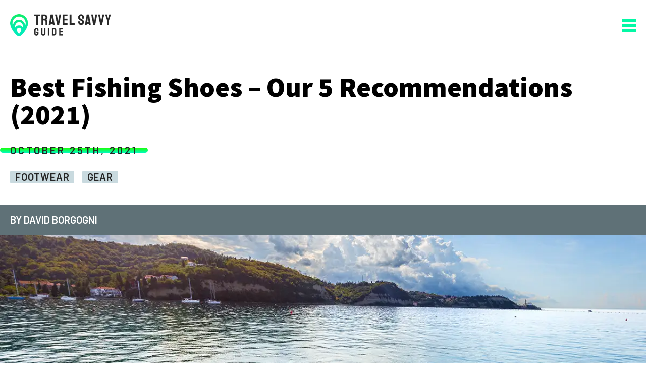

--- FILE ---
content_type: text/html; charset=UTF-8
request_url: https://travelsavvyguide.com/best-fishing-shoes/
body_size: 31547
content:
<!DOCTYPE html>
<html class="no-js" lang="en-US">
	<head>
		<meta charset="UTF-8" />
		<meta name="viewport" content="width=device-width, initial-scale=1.0" />
		<link rel="profile" href="https://gmpg.org/xfn/11" />
    <meta name='robots' content='index, follow, max-image-preview:large, max-snippet:-1, max-video-preview:-1' />

	<!-- This site is optimized with the Yoast SEO Premium plugin v26.1 (Yoast SEO v26.1.1) - https://yoast.com/wordpress/plugins/seo/ -->
	<title>Best Fishing Shoes - Our 5 Recommendations (2021) - Travel Savvy Guide</title>
	<meta name="description" content="If you want to go fishing, you need to invest in quality fishing shoes. See our buyer&#039;s guide and recommendations of the best fishing shoes." />
	<link rel="canonical" href="https://travelsavvyguide.com/best-fishing-shoes/" />
	<meta property="og:locale" content="en_US" />
	<meta property="og:type" content="article" />
	<meta property="og:title" content="Best Fishing Shoes - Our 5 Recommendations (2021)" />
	<meta property="og:description" content="If you want to go fishing, you need to invest in quality fishing shoes. See our buyer&#039;s guide and recommendations of the best fishing shoes." />
	<meta property="og:url" content="https://travelsavvyguide.com/best-fishing-shoes/" />
	<meta property="og:site_name" content="Travel Savvy Guide" />
	<meta property="article:published_time" content="2021-10-26T00:11:08+00:00" />
	<meta property="article:modified_time" content="2021-11-21T03:44:08+00:00" />
	<meta property="og:image" content="https://travelsavvyguide.com/wp-content/uploads/4217-1.webp" />
	<meta property="og:image:width" content="1200" />
	<meta property="og:image:height" content="630" />
	<meta property="og:image:type" content="image/webp" />
	<meta name="author" content="David Borgogni" />
	<meta name="twitter:card" content="summary_large_image" />
	<meta name="twitter:label1" content="Written by" />
	<meta name="twitter:data1" content="David Borgogni" />
	<meta name="twitter:label2" content="Est. reading time" />
	<meta name="twitter:data2" content="14 minutes" />
	<script type="application/ld+json" class="yoast-schema-graph">{"@context":"https://schema.org","@graph":[{"@type":"WebPage","@id":"https://travelsavvyguide.com/best-fishing-shoes/","url":"https://travelsavvyguide.com/best-fishing-shoes/","name":"Best Fishing Shoes - Our 5 Recommendations (2021) - Travel Savvy Guide","isPartOf":{"@id":"https://travelsavvyguide.com/#website"},"primaryImageOfPage":{"@id":"https://travelsavvyguide.com/best-fishing-shoes/#primaryimage"},"image":{"@id":"https://travelsavvyguide.com/best-fishing-shoes/#primaryimage"},"thumbnailUrl":"https://travelsavvyguide.com/wp-content/uploads/4217-1.webp","datePublished":"2021-10-26T00:11:08+00:00","dateModified":"2021-11-21T03:44:08+00:00","author":{"@id":"https://travelsavvyguide.com/#/schema/person/eb79514f1dc299a0ec677326cb89939a"},"description":"If you want to go fishing, you need to invest in quality fishing shoes. See our buyer's guide and recommendations of the best fishing shoes.","breadcrumb":{"@id":"https://travelsavvyguide.com/best-fishing-shoes/#breadcrumb"},"inLanguage":"en-US","potentialAction":[{"@type":"ReadAction","target":["https://travelsavvyguide.com/best-fishing-shoes/"]}]},{"@type":"ImageObject","inLanguage":"en-US","@id":"https://travelsavvyguide.com/best-fishing-shoes/#primaryimage","url":"https://travelsavvyguide.com/wp-content/uploads/4217-1.webp","contentUrl":"https://travelsavvyguide.com/wp-content/uploads/4217-1.webp","width":1200,"height":630,"caption":"Tourist resting sitting shoes boots feet legs beach deck view"},{"@type":"BreadcrumbList","@id":"https://travelsavvyguide.com/best-fishing-shoes/#breadcrumb","itemListElement":[{"@type":"ListItem","position":1,"name":"Home","item":"https://travelsavvyguide.com/"},{"@type":"ListItem","position":2,"name":"Best Fishing Shoes &#8211; Our 5 Recommendations (2021)"}]},{"@type":"WebSite","@id":"https://travelsavvyguide.com/#website","url":"https://travelsavvyguide.com/","name":"Travel Savvy Guide","description":"Hoping to get you a step closer to better travel","potentialAction":[{"@type":"SearchAction","target":{"@type":"EntryPoint","urlTemplate":"https://travelsavvyguide.com/?s={search_term_string}"},"query-input":{"@type":"PropertyValueSpecification","valueRequired":true,"valueName":"search_term_string"}}],"inLanguage":"en-US"},{"@type":"Person","@id":"https://travelsavvyguide.com/#/schema/person/eb79514f1dc299a0ec677326cb89939a","name":"David Borgogni","image":{"@type":"ImageObject","inLanguage":"en-US","@id":"https://travelsavvyguide.com/#/schema/person/image/","url":"https://secure.gravatar.com/avatar/45d21b18672c0f824e48a9c4c2eaa19be66c905a4c98305f983f83900158808c?s=96&d=mm&r=g","contentUrl":"https://secure.gravatar.com/avatar/45d21b18672c0f824e48a9c4c2eaa19be66c905a4c98305f983f83900158808c?s=96&d=mm&r=g","caption":"David Borgogni"},"url":"https://travelsavvyguide.com/author/david/"}]}</script>
	<!-- / Yoast SEO Premium plugin. -->


<!-- connect to domain of font files -->
<link rel="preconnect" href="https://fonts.googleapis.com" crossorigin />

<!-- optionally increase loading priority -->
<link rel="preload" as="style" href="https://fonts.googleapis.com/css2?family=Barlow:ital,wght@0,400;0,600;0,900;1,400&family=Source+Sans+Pro:wght@900&display=swap" />

<!-- async CSS -->
<link rel="stylesheet" media="print" onload="this.onload=null;this.removeAttribute('media');" href="https://fonts.googleapis.com/css2?family=Barlow:ital,wght@0,400;0,600;0,900;1,400&family=Source+Sans+Pro:wght@900&display=swap" />

<!-- no-JS fallback -->
<noscript>
  <link rel="stylesheet" href="https://fonts.googleapis.com/css2?family=Barlow:ital,wght@0,400;0,600;0,900;1,400&family=Source+Sans+Pro:wght@900&display=swap">
</noscript><link rel="alternate" title="oEmbed (JSON)" type="application/json+oembed" href="https://travelsavvyguide.com/wp-json/oembed/1.0/embed?url=https%3A%2F%2Ftravelsavvyguide.com%2Fbest-fishing-shoes%2F" />
<link rel="alternate" title="oEmbed (XML)" type="text/xml+oembed" href="https://travelsavvyguide.com/wp-json/oembed/1.0/embed?url=https%3A%2F%2Ftravelsavvyguide.com%2Fbest-fishing-shoes%2F&#038;format=xml" />
<style id='wp-img-auto-sizes-contain-inline-css'>
img:is([sizes=auto i],[sizes^="auto," i]){contain-intrinsic-size:3000px 1500px}
/*# sourceURL=wp-img-auto-sizes-contain-inline-css */
</style>
<style id='classic-theme-styles-inline-css'>
/*! This file is auto-generated */
.wp-block-button__link{color:#fff;background-color:#32373c;border-radius:9999px;box-shadow:none;text-decoration:none;padding:calc(.667em + 2px) calc(1.333em + 2px);font-size:1.125em}.wp-block-file__button{background:#32373c;color:#fff;text-decoration:none}
/*# sourceURL=/wp-includes/css/classic-themes.min.css */
</style>
<link rel='stylesheet' id='theme-css' href='https://travelsavvyguide.com/wp-content/themes/travelsavvyguide/assets/css/theme.css?ver=1.2.1' media='all' />
<link rel='stylesheet' id='aawp-css' href='https://travelsavvyguide.com/wp-content/plugins/aawp/assets/dist/css/main.css?ver=3.18.3' media='all' />
<link rel="https://api.w.org/" href="https://travelsavvyguide.com/wp-json/" /><link rel="alternate" title="JSON" type="application/json" href="https://travelsavvyguide.com/wp-json/wp/v2/posts/4217" />
<!-- Google Tag Manager -->
<script>(function(w,d,s,l,i){w[l]=w[l]||[];w[l].push({'gtm.start':
new Date().getTime(),event:'gtm.js'});var f=d.getElementsByTagName(s)[0],
j=d.createElement(s),dl=l!='dataLayer'?'&l='+l:'';j.async=true;j.src=
'https://www.googletagmanager.com/gtm.js?id='+i+dl;f.parentNode.insertBefore(j,f);
})(window,document,'script','dataLayer','GTM-PL5KT3G');</script>
<!-- End Google Tag Manager -->

<link rel="icon" href="https://travelsavvyguide.com/wp-content/uploads/2019/10/cropped-travel-savvy-guide-icon-1-150x150.png" sizes="32x32" />
<link rel="icon" href="https://travelsavvyguide.com/wp-content/uploads/2019/10/cropped-travel-savvy-guide-icon-1-300x300.png" sizes="192x192" />
<link rel="apple-touch-icon" href="https://travelsavvyguide.com/wp-content/uploads/2019/10/cropped-travel-savvy-guide-icon-1-300x300.png" />
<meta name="msapplication-TileImage" content="https://travelsavvyguide.com/wp-content/uploads/2019/10/cropped-travel-savvy-guide-icon-1-300x300.png" />
	<script async src="https://pagead2.googlesyndication.com/pagead/js/adsbygoogle.js?client=ca-pub-8568759118797720" crossorigin="anonymous"></script>
		<style id='wp-block-heading-inline-css'>
h1:where(.wp-block-heading).has-background,h2:where(.wp-block-heading).has-background,h3:where(.wp-block-heading).has-background,h4:where(.wp-block-heading).has-background,h5:where(.wp-block-heading).has-background,h6:where(.wp-block-heading).has-background{padding:1.25em 2.375em}h1.has-text-align-left[style*=writing-mode]:where([style*=vertical-lr]),h1.has-text-align-right[style*=writing-mode]:where([style*=vertical-rl]),h2.has-text-align-left[style*=writing-mode]:where([style*=vertical-lr]),h2.has-text-align-right[style*=writing-mode]:where([style*=vertical-rl]),h3.has-text-align-left[style*=writing-mode]:where([style*=vertical-lr]),h3.has-text-align-right[style*=writing-mode]:where([style*=vertical-rl]),h4.has-text-align-left[style*=writing-mode]:where([style*=vertical-lr]),h4.has-text-align-right[style*=writing-mode]:where([style*=vertical-rl]),h5.has-text-align-left[style*=writing-mode]:where([style*=vertical-lr]),h5.has-text-align-right[style*=writing-mode]:where([style*=vertical-rl]),h6.has-text-align-left[style*=writing-mode]:where([style*=vertical-lr]),h6.has-text-align-right[style*=writing-mode]:where([style*=vertical-rl]){rotate:180deg}
/*# sourceURL=https://travelsavvyguide.com/wp-includes/blocks/heading/style.min.css */
</style>
<style id='wp-block-image-inline-css'>
.wp-block-image>a,.wp-block-image>figure>a{display:inline-block}.wp-block-image img{box-sizing:border-box;height:auto;max-width:100%;vertical-align:bottom}@media not (prefers-reduced-motion){.wp-block-image img.hide{visibility:hidden}.wp-block-image img.show{animation:show-content-image .4s}}.wp-block-image[style*=border-radius] img,.wp-block-image[style*=border-radius]>a{border-radius:inherit}.wp-block-image.has-custom-border img{box-sizing:border-box}.wp-block-image.aligncenter{text-align:center}.wp-block-image.alignfull>a,.wp-block-image.alignwide>a{width:100%}.wp-block-image.alignfull img,.wp-block-image.alignwide img{height:auto;width:100%}.wp-block-image .aligncenter,.wp-block-image .alignleft,.wp-block-image .alignright,.wp-block-image.aligncenter,.wp-block-image.alignleft,.wp-block-image.alignright{display:table}.wp-block-image .aligncenter>figcaption,.wp-block-image .alignleft>figcaption,.wp-block-image .alignright>figcaption,.wp-block-image.aligncenter>figcaption,.wp-block-image.alignleft>figcaption,.wp-block-image.alignright>figcaption{caption-side:bottom;display:table-caption}.wp-block-image .alignleft{float:left;margin:.5em 1em .5em 0}.wp-block-image .alignright{float:right;margin:.5em 0 .5em 1em}.wp-block-image .aligncenter{margin-left:auto;margin-right:auto}.wp-block-image :where(figcaption){margin-bottom:1em;margin-top:.5em}.wp-block-image.is-style-circle-mask img{border-radius:9999px}@supports ((-webkit-mask-image:none) or (mask-image:none)) or (-webkit-mask-image:none){.wp-block-image.is-style-circle-mask img{border-radius:0;-webkit-mask-image:url('data:image/svg+xml;utf8,<svg viewBox="0 0 100 100" xmlns="http://www.w3.org/2000/svg"><circle cx="50" cy="50" r="50"/></svg>');mask-image:url('data:image/svg+xml;utf8,<svg viewBox="0 0 100 100" xmlns="http://www.w3.org/2000/svg"><circle cx="50" cy="50" r="50"/></svg>');mask-mode:alpha;-webkit-mask-position:center;mask-position:center;-webkit-mask-repeat:no-repeat;mask-repeat:no-repeat;-webkit-mask-size:contain;mask-size:contain}}:root :where(.wp-block-image.is-style-rounded img,.wp-block-image .is-style-rounded img){border-radius:9999px}.wp-block-image figure{margin:0}.wp-lightbox-container{display:flex;flex-direction:column;position:relative}.wp-lightbox-container img{cursor:zoom-in}.wp-lightbox-container img:hover+button{opacity:1}.wp-lightbox-container button{align-items:center;backdrop-filter:blur(16px) saturate(180%);background-color:#5a5a5a40;border:none;border-radius:4px;cursor:zoom-in;display:flex;height:20px;justify-content:center;opacity:0;padding:0;position:absolute;right:16px;text-align:center;top:16px;width:20px;z-index:100}@media not (prefers-reduced-motion){.wp-lightbox-container button{transition:opacity .2s ease}}.wp-lightbox-container button:focus-visible{outline:3px auto #5a5a5a40;outline:3px auto -webkit-focus-ring-color;outline-offset:3px}.wp-lightbox-container button:hover{cursor:pointer;opacity:1}.wp-lightbox-container button:focus{opacity:1}.wp-lightbox-container button:focus,.wp-lightbox-container button:hover,.wp-lightbox-container button:not(:hover):not(:active):not(.has-background){background-color:#5a5a5a40;border:none}.wp-lightbox-overlay{box-sizing:border-box;cursor:zoom-out;height:100vh;left:0;overflow:hidden;position:fixed;top:0;visibility:hidden;width:100%;z-index:100000}.wp-lightbox-overlay .close-button{align-items:center;cursor:pointer;display:flex;justify-content:center;min-height:40px;min-width:40px;padding:0;position:absolute;right:calc(env(safe-area-inset-right) + 16px);top:calc(env(safe-area-inset-top) + 16px);z-index:5000000}.wp-lightbox-overlay .close-button:focus,.wp-lightbox-overlay .close-button:hover,.wp-lightbox-overlay .close-button:not(:hover):not(:active):not(.has-background){background:none;border:none}.wp-lightbox-overlay .lightbox-image-container{height:var(--wp--lightbox-container-height);left:50%;overflow:hidden;position:absolute;top:50%;transform:translate(-50%,-50%);transform-origin:top left;width:var(--wp--lightbox-container-width);z-index:9999999999}.wp-lightbox-overlay .wp-block-image{align-items:center;box-sizing:border-box;display:flex;height:100%;justify-content:center;margin:0;position:relative;transform-origin:0 0;width:100%;z-index:3000000}.wp-lightbox-overlay .wp-block-image img{height:var(--wp--lightbox-image-height);min-height:var(--wp--lightbox-image-height);min-width:var(--wp--lightbox-image-width);width:var(--wp--lightbox-image-width)}.wp-lightbox-overlay .wp-block-image figcaption{display:none}.wp-lightbox-overlay button{background:none;border:none}.wp-lightbox-overlay .scrim{background-color:#fff;height:100%;opacity:.9;position:absolute;width:100%;z-index:2000000}.wp-lightbox-overlay.active{visibility:visible}@media not (prefers-reduced-motion){.wp-lightbox-overlay.active{animation:turn-on-visibility .25s both}.wp-lightbox-overlay.active img{animation:turn-on-visibility .35s both}.wp-lightbox-overlay.show-closing-animation:not(.active){animation:turn-off-visibility .35s both}.wp-lightbox-overlay.show-closing-animation:not(.active) img{animation:turn-off-visibility .25s both}.wp-lightbox-overlay.zoom.active{animation:none;opacity:1;visibility:visible}.wp-lightbox-overlay.zoom.active .lightbox-image-container{animation:lightbox-zoom-in .4s}.wp-lightbox-overlay.zoom.active .lightbox-image-container img{animation:none}.wp-lightbox-overlay.zoom.active .scrim{animation:turn-on-visibility .4s forwards}.wp-lightbox-overlay.zoom.show-closing-animation:not(.active){animation:none}.wp-lightbox-overlay.zoom.show-closing-animation:not(.active) .lightbox-image-container{animation:lightbox-zoom-out .4s}.wp-lightbox-overlay.zoom.show-closing-animation:not(.active) .lightbox-image-container img{animation:none}.wp-lightbox-overlay.zoom.show-closing-animation:not(.active) .scrim{animation:turn-off-visibility .4s forwards}}@keyframes show-content-image{0%{visibility:hidden}99%{visibility:hidden}to{visibility:visible}}@keyframes turn-on-visibility{0%{opacity:0}to{opacity:1}}@keyframes turn-off-visibility{0%{opacity:1;visibility:visible}99%{opacity:0;visibility:visible}to{opacity:0;visibility:hidden}}@keyframes lightbox-zoom-in{0%{transform:translate(calc((-100vw + var(--wp--lightbox-scrollbar-width))/2 + var(--wp--lightbox-initial-left-position)),calc(-50vh + var(--wp--lightbox-initial-top-position))) scale(var(--wp--lightbox-scale))}to{transform:translate(-50%,-50%) scale(1)}}@keyframes lightbox-zoom-out{0%{transform:translate(-50%,-50%) scale(1);visibility:visible}99%{visibility:visible}to{transform:translate(calc((-100vw + var(--wp--lightbox-scrollbar-width))/2 + var(--wp--lightbox-initial-left-position)),calc(-50vh + var(--wp--lightbox-initial-top-position))) scale(var(--wp--lightbox-scale));visibility:hidden}}
/*# sourceURL=https://travelsavvyguide.com/wp-includes/blocks/image/style.min.css */
</style>
<style id='wp-block-list-inline-css'>
ol,ul{box-sizing:border-box}:root :where(.wp-block-list.has-background){padding:1.25em 2.375em}
/*# sourceURL=https://travelsavvyguide.com/wp-includes/blocks/list/style.min.css */
</style>
<style id='wp-block-paragraph-inline-css'>
.is-small-text{font-size:.875em}.is-regular-text{font-size:1em}.is-large-text{font-size:2.25em}.is-larger-text{font-size:3em}.has-drop-cap:not(:focus):first-letter{float:left;font-size:8.4em;font-style:normal;font-weight:100;line-height:.68;margin:.05em .1em 0 0;text-transform:uppercase}body.rtl .has-drop-cap:not(:focus):first-letter{float:none;margin-left:.1em}p.has-drop-cap.has-background{overflow:hidden}:root :where(p.has-background){padding:1.25em 2.375em}:where(p.has-text-color:not(.has-link-color)) a{color:inherit}p.has-text-align-left[style*="writing-mode:vertical-lr"],p.has-text-align-right[style*="writing-mode:vertical-rl"]{rotate:180deg}
/*# sourceURL=https://travelsavvyguide.com/wp-includes/blocks/paragraph/style.min.css */
</style>
<style id='global-styles-inline-css'>
:root{--wp--preset--aspect-ratio--square: 1;--wp--preset--aspect-ratio--4-3: 4/3;--wp--preset--aspect-ratio--3-4: 3/4;--wp--preset--aspect-ratio--3-2: 3/2;--wp--preset--aspect-ratio--2-3: 2/3;--wp--preset--aspect-ratio--16-9: 16/9;--wp--preset--aspect-ratio--9-16: 9/16;--wp--preset--color--black: #000000;--wp--preset--color--cyan-bluish-gray: #abb8c3;--wp--preset--color--white: #ffffff;--wp--preset--color--pale-pink: #f78da7;--wp--preset--color--vivid-red: #cf2e2e;--wp--preset--color--luminous-vivid-orange: #ff6900;--wp--preset--color--luminous-vivid-amber: #fcb900;--wp--preset--color--light-green-cyan: #7bdcb5;--wp--preset--color--vivid-green-cyan: #00d084;--wp--preset--color--pale-cyan-blue: #8ed1fc;--wp--preset--color--vivid-cyan-blue: #0693e3;--wp--preset--color--vivid-purple: #9b51e0;--wp--preset--gradient--vivid-cyan-blue-to-vivid-purple: linear-gradient(135deg,rgb(6,147,227) 0%,rgb(155,81,224) 100%);--wp--preset--gradient--light-green-cyan-to-vivid-green-cyan: linear-gradient(135deg,rgb(122,220,180) 0%,rgb(0,208,130) 100%);--wp--preset--gradient--luminous-vivid-amber-to-luminous-vivid-orange: linear-gradient(135deg,rgb(252,185,0) 0%,rgb(255,105,0) 100%);--wp--preset--gradient--luminous-vivid-orange-to-vivid-red: linear-gradient(135deg,rgb(255,105,0) 0%,rgb(207,46,46) 100%);--wp--preset--gradient--very-light-gray-to-cyan-bluish-gray: linear-gradient(135deg,rgb(238,238,238) 0%,rgb(169,184,195) 100%);--wp--preset--gradient--cool-to-warm-spectrum: linear-gradient(135deg,rgb(74,234,220) 0%,rgb(151,120,209) 20%,rgb(207,42,186) 40%,rgb(238,44,130) 60%,rgb(251,105,98) 80%,rgb(254,248,76) 100%);--wp--preset--gradient--blush-light-purple: linear-gradient(135deg,rgb(255,206,236) 0%,rgb(152,150,240) 100%);--wp--preset--gradient--blush-bordeaux: linear-gradient(135deg,rgb(254,205,165) 0%,rgb(254,45,45) 50%,rgb(107,0,62) 100%);--wp--preset--gradient--luminous-dusk: linear-gradient(135deg,rgb(255,203,112) 0%,rgb(199,81,192) 50%,rgb(65,88,208) 100%);--wp--preset--gradient--pale-ocean: linear-gradient(135deg,rgb(255,245,203) 0%,rgb(182,227,212) 50%,rgb(51,167,181) 100%);--wp--preset--gradient--electric-grass: linear-gradient(135deg,rgb(202,248,128) 0%,rgb(113,206,126) 100%);--wp--preset--gradient--midnight: linear-gradient(135deg,rgb(2,3,129) 0%,rgb(40,116,252) 100%);--wp--preset--font-size--small: 13px;--wp--preset--font-size--medium: 20px;--wp--preset--font-size--large: 36px;--wp--preset--font-size--x-large: 42px;--wp--preset--spacing--20: 0.44rem;--wp--preset--spacing--30: 0.67rem;--wp--preset--spacing--40: 1rem;--wp--preset--spacing--50: 1.5rem;--wp--preset--spacing--60: 2.25rem;--wp--preset--spacing--70: 3.38rem;--wp--preset--spacing--80: 5.06rem;--wp--preset--shadow--natural: 6px 6px 9px rgba(0, 0, 0, 0.2);--wp--preset--shadow--deep: 12px 12px 50px rgba(0, 0, 0, 0.4);--wp--preset--shadow--sharp: 6px 6px 0px rgba(0, 0, 0, 0.2);--wp--preset--shadow--outlined: 6px 6px 0px -3px rgb(255, 255, 255), 6px 6px rgb(0, 0, 0);--wp--preset--shadow--crisp: 6px 6px 0px rgb(0, 0, 0);}:where(.is-layout-flex){gap: 0.5em;}:where(.is-layout-grid){gap: 0.5em;}body .is-layout-flex{display: flex;}.is-layout-flex{flex-wrap: wrap;align-items: center;}.is-layout-flex > :is(*, div){margin: 0;}body .is-layout-grid{display: grid;}.is-layout-grid > :is(*, div){margin: 0;}:where(.wp-block-columns.is-layout-flex){gap: 2em;}:where(.wp-block-columns.is-layout-grid){gap: 2em;}:where(.wp-block-post-template.is-layout-flex){gap: 1.25em;}:where(.wp-block-post-template.is-layout-grid){gap: 1.25em;}.has-black-color{color: var(--wp--preset--color--black) !important;}.has-cyan-bluish-gray-color{color: var(--wp--preset--color--cyan-bluish-gray) !important;}.has-white-color{color: var(--wp--preset--color--white) !important;}.has-pale-pink-color{color: var(--wp--preset--color--pale-pink) !important;}.has-vivid-red-color{color: var(--wp--preset--color--vivid-red) !important;}.has-luminous-vivid-orange-color{color: var(--wp--preset--color--luminous-vivid-orange) !important;}.has-luminous-vivid-amber-color{color: var(--wp--preset--color--luminous-vivid-amber) !important;}.has-light-green-cyan-color{color: var(--wp--preset--color--light-green-cyan) !important;}.has-vivid-green-cyan-color{color: var(--wp--preset--color--vivid-green-cyan) !important;}.has-pale-cyan-blue-color{color: var(--wp--preset--color--pale-cyan-blue) !important;}.has-vivid-cyan-blue-color{color: var(--wp--preset--color--vivid-cyan-blue) !important;}.has-vivid-purple-color{color: var(--wp--preset--color--vivid-purple) !important;}.has-black-background-color{background-color: var(--wp--preset--color--black) !important;}.has-cyan-bluish-gray-background-color{background-color: var(--wp--preset--color--cyan-bluish-gray) !important;}.has-white-background-color{background-color: var(--wp--preset--color--white) !important;}.has-pale-pink-background-color{background-color: var(--wp--preset--color--pale-pink) !important;}.has-vivid-red-background-color{background-color: var(--wp--preset--color--vivid-red) !important;}.has-luminous-vivid-orange-background-color{background-color: var(--wp--preset--color--luminous-vivid-orange) !important;}.has-luminous-vivid-amber-background-color{background-color: var(--wp--preset--color--luminous-vivid-amber) !important;}.has-light-green-cyan-background-color{background-color: var(--wp--preset--color--light-green-cyan) !important;}.has-vivid-green-cyan-background-color{background-color: var(--wp--preset--color--vivid-green-cyan) !important;}.has-pale-cyan-blue-background-color{background-color: var(--wp--preset--color--pale-cyan-blue) !important;}.has-vivid-cyan-blue-background-color{background-color: var(--wp--preset--color--vivid-cyan-blue) !important;}.has-vivid-purple-background-color{background-color: var(--wp--preset--color--vivid-purple) !important;}.has-black-border-color{border-color: var(--wp--preset--color--black) !important;}.has-cyan-bluish-gray-border-color{border-color: var(--wp--preset--color--cyan-bluish-gray) !important;}.has-white-border-color{border-color: var(--wp--preset--color--white) !important;}.has-pale-pink-border-color{border-color: var(--wp--preset--color--pale-pink) !important;}.has-vivid-red-border-color{border-color: var(--wp--preset--color--vivid-red) !important;}.has-luminous-vivid-orange-border-color{border-color: var(--wp--preset--color--luminous-vivid-orange) !important;}.has-luminous-vivid-amber-border-color{border-color: var(--wp--preset--color--luminous-vivid-amber) !important;}.has-light-green-cyan-border-color{border-color: var(--wp--preset--color--light-green-cyan) !important;}.has-vivid-green-cyan-border-color{border-color: var(--wp--preset--color--vivid-green-cyan) !important;}.has-pale-cyan-blue-border-color{border-color: var(--wp--preset--color--pale-cyan-blue) !important;}.has-vivid-cyan-blue-border-color{border-color: var(--wp--preset--color--vivid-cyan-blue) !important;}.has-vivid-purple-border-color{border-color: var(--wp--preset--color--vivid-purple) !important;}.has-vivid-cyan-blue-to-vivid-purple-gradient-background{background: var(--wp--preset--gradient--vivid-cyan-blue-to-vivid-purple) !important;}.has-light-green-cyan-to-vivid-green-cyan-gradient-background{background: var(--wp--preset--gradient--light-green-cyan-to-vivid-green-cyan) !important;}.has-luminous-vivid-amber-to-luminous-vivid-orange-gradient-background{background: var(--wp--preset--gradient--luminous-vivid-amber-to-luminous-vivid-orange) !important;}.has-luminous-vivid-orange-to-vivid-red-gradient-background{background: var(--wp--preset--gradient--luminous-vivid-orange-to-vivid-red) !important;}.has-very-light-gray-to-cyan-bluish-gray-gradient-background{background: var(--wp--preset--gradient--very-light-gray-to-cyan-bluish-gray) !important;}.has-cool-to-warm-spectrum-gradient-background{background: var(--wp--preset--gradient--cool-to-warm-spectrum) !important;}.has-blush-light-purple-gradient-background{background: var(--wp--preset--gradient--blush-light-purple) !important;}.has-blush-bordeaux-gradient-background{background: var(--wp--preset--gradient--blush-bordeaux) !important;}.has-luminous-dusk-gradient-background{background: var(--wp--preset--gradient--luminous-dusk) !important;}.has-pale-ocean-gradient-background{background: var(--wp--preset--gradient--pale-ocean) !important;}.has-electric-grass-gradient-background{background: var(--wp--preset--gradient--electric-grass) !important;}.has-midnight-gradient-background{background: var(--wp--preset--gradient--midnight) !important;}.has-small-font-size{font-size: var(--wp--preset--font-size--small) !important;}.has-medium-font-size{font-size: var(--wp--preset--font-size--medium) !important;}.has-large-font-size{font-size: var(--wp--preset--font-size--large) !important;}.has-x-large-font-size{font-size: var(--wp--preset--font-size--x-large) !important;}
/*# sourceURL=global-styles-inline-css */
</style>
</head>

	<body class="wp-singular post-template-default single single-post postid-4217 single-format-standard wp-embed-responsive wp-theme-travelsavvyguide aawp-custom singular enable-search-modal has-post-thumbnail has-single-pagination showing-comments show-avatars footer-top-visible">
          <!-- Google Tag Manager (noscript) --><noscript><iframe src="https://www.googletagmanager.com/ns.html?id=GTM-PL5KT3G" height="0" width="0" style="display:none;visibility:hidden"></iframe></noscript><!-- End Google Tag Manager (noscript) -->
          <div id="mobile-nav" role="navigation">
  <div id="mobile-nav-wrapper">
    <div id="nav-container">
      <div id="mobile-bottom-header">
        <div id="nav-close">
          <button role="button" class="site-nav-toggle btn-nav-close">
            <img
              src="https://travelsavvyguide.com/wp-content/themes/travelsavvyguide/assets/images/icon-x.svg"
              alt="icon close"
              width="25"
              height="25"
              />
          </button>
        </div>
        <div id="nav-search">
          <form role="search"  method="get" class="search-form" action="https://travelsavvyguide.com/">
	<label for="search-form-1">
		<span class="screen-reader-text">Search for:</span>
		<input type="search" id="search-form-1" class="search-field" placeholder="Search &hellip;" value="" name="s" />
	</label>
	<input type="submit" class="search-submit" value="Search" />
</form>
        </div>

        <nav class="primary-navigation" role="navigation" aria-label="Primary menu">
  <ul id="menu-primary-mobile" class="menu"><li id="menu-item-5680" class="menu-item menu-item-type-taxonomy menu-item-object-category menu-item-5680"><a href="https://travelsavvyguide.com/category/adventure/">Adventure</a></li>
<li id="menu-item-5682" class="menu-item menu-item-type-taxonomy menu-item-object-category current-post-ancestor current-menu-parent current-post-parent menu-item-has-children menu-item-5682"><a href="https://travelsavvyguide.com/category/gear/">Gear</a>
<ul class="sub-menu">
	<li id="menu-item-5683" class="menu-item menu-item-type-taxonomy menu-item-object-category menu-item-5683"><a href="https://travelsavvyguide.com/category/gear/backpacks/">Backpacks</a></li>
	<li id="menu-item-5684" class="menu-item menu-item-type-taxonomy menu-item-object-category menu-item-5684"><a href="https://travelsavvyguide.com/category/gear/carts/">Carts</a></li>
	<li id="menu-item-5685" class="menu-item menu-item-type-taxonomy menu-item-object-category menu-item-5685"><a href="https://travelsavvyguide.com/category/gear/chairs/">Chairs</a></li>
	<li id="menu-item-5686" class="menu-item menu-item-type-taxonomy menu-item-object-category menu-item-5686"><a href="https://travelsavvyguide.com/category/gear/coolers/">Coolers</a></li>
	<li id="menu-item-5687" class="menu-item menu-item-type-taxonomy menu-item-object-category current-post-ancestor current-menu-parent current-post-parent menu-item-5687"><a href="https://travelsavvyguide.com/category/gear/footwear/">Footwear</a></li>
	<li id="menu-item-5688" class="menu-item menu-item-type-taxonomy menu-item-object-category menu-item-5688"><a href="https://travelsavvyguide.com/category/gear/gloves/">Gloves</a></li>
	<li id="menu-item-5689" class="menu-item menu-item-type-taxonomy menu-item-object-category menu-item-5689"><a href="https://travelsavvyguide.com/category/gear/hammocks/">Hammocks</a></li>
	<li id="menu-item-5690" class="menu-item menu-item-type-taxonomy menu-item-object-category menu-item-5690"><a href="https://travelsavvyguide.com/category/gear/heaters-gear/">Heaters</a></li>
	<li id="menu-item-5691" class="menu-item menu-item-type-taxonomy menu-item-object-category menu-item-5691"><a href="https://travelsavvyguide.com/category/gear/knives-and-blades/">Knives and Blades</a></li>
	<li id="menu-item-5692" class="menu-item menu-item-type-taxonomy menu-item-object-category menu-item-5692"><a href="https://travelsavvyguide.com/category/gear/mattress/">Mattress</a></li>
	<li id="menu-item-5693" class="menu-item menu-item-type-taxonomy menu-item-object-category menu-item-5693"><a href="https://travelsavvyguide.com/category/gear/pants/">Pants</a></li>
	<li id="menu-item-5694" class="menu-item menu-item-type-taxonomy menu-item-object-category menu-item-5694"><a href="https://travelsavvyguide.com/category/gear/ponchos/">Ponchos</a></li>
	<li id="menu-item-5695" class="menu-item menu-item-type-taxonomy menu-item-object-category menu-item-5695"><a href="https://travelsavvyguide.com/category/gear/sand-bags/">Sand Bags</a></li>
	<li id="menu-item-5696" class="menu-item menu-item-type-taxonomy menu-item-object-category menu-item-5696"><a href="https://travelsavvyguide.com/category/gear/shorts/">Shorts</a></li>
	<li id="menu-item-5697" class="menu-item menu-item-type-taxonomy menu-item-object-category menu-item-5697"><a href="https://travelsavvyguide.com/category/gear/sleeping-bags/">Sleeping Bags</a></li>
	<li id="menu-item-5698" class="menu-item menu-item-type-taxonomy menu-item-object-category menu-item-5698"><a href="https://travelsavvyguide.com/category/gear/stoves/">Stoves</a></li>
	<li id="menu-item-5728" class="menu-item menu-item-type-post_type menu-item-object-post menu-item-5728"><a href="https://travelsavvyguide.com/best-tent-guide/">Tents</a></li>
	<li id="menu-item-5700" class="menu-item menu-item-type-taxonomy menu-item-object-category menu-item-5700"><a href="https://travelsavvyguide.com/category/gear/thermal-bags/">Thermal Bags</a></li>
	<li id="menu-item-5701" class="menu-item menu-item-type-taxonomy menu-item-object-category menu-item-5701"><a href="https://travelsavvyguide.com/category/gear/umbrellas/">Umbrellas</a></li>
	<li id="menu-item-5702" class="menu-item menu-item-type-taxonomy menu-item-object-category menu-item-5702"><a href="https://travelsavvyguide.com/category/gear/vacuum/">Vacuum</a></li>
	<li id="menu-item-5703" class="menu-item menu-item-type-taxonomy menu-item-object-category menu-item-5703"><a href="https://travelsavvyguide.com/category/gear/wagons/">Wagons</a></li>
	<li id="menu-item-5704" class="menu-item menu-item-type-taxonomy menu-item-object-category menu-item-5704"><a href="https://travelsavvyguide.com/category/gear/watches/">Watches</a></li>
	<li id="menu-item-5705" class="menu-item menu-item-type-taxonomy menu-item-object-category menu-item-5705"><a href="https://travelsavvyguide.com/category/gear/water-bottles/">Water Bottles</a></li>
</ul>
</li>
<li id="menu-item-5706" class="menu-item menu-item-type-taxonomy menu-item-object-category menu-item-5706"><a href="https://travelsavvyguide.com/category/hiking/">Hiking</a></li>
<li id="menu-item-5707" class="menu-item menu-item-type-taxonomy menu-item-object-category menu-item-has-children menu-item-5707"><a href="https://travelsavvyguide.com/category/reviews/">Reviews</a>
<ul class="sub-menu">
	<li id="menu-item-5708" class="menu-item menu-item-type-taxonomy menu-item-object-category menu-item-5708"><a href="https://travelsavvyguide.com/category/reviews/versus/">Versus</a></li>
</ul>
</li>
<li id="menu-item-5709" class="menu-item menu-item-type-taxonomy menu-item-object-category menu-item-5709"><a href="https://travelsavvyguide.com/category/travel-tips/">Travel Tips</a></li>
<li id="menu-item-5711" class="menu-item menu-item-type-post_type menu-item-object-page menu-item-5711"><a href="https://travelsavvyguide.com/about-us/">About Us</a></li>
</ul></nav><!-- #site-navigation -->
      </div>
      <div id="mobile-bottom-footer">
        <div class="container-inner">
          <div class="copyright">2026 © Travel Savvy Guide. All rights reserved.</div>
        </div>
      </div>
    </div>
  </div>
</div>

<header id="site-header" role="banner">
  <div class="container container-slim container-header">
    <div class="container-header-inner">
      <div class="container-header-logo">
        <div class="logo" id="site-logo">
  <a href="https://travelsavvyguide.com" title="Travel Savvy Guide">
        <span class="logo-container logo-container-desktop"><svg id="logo" xmlns="http://www.w3.org/2000/svg" xmlns:xlink="http://www.w3.org/1999/xlink" width="594" height="129" viewBox="0 0 198 43">
  <image id="_-e-logo" data-name="-e-logo" width="35" height="43" xlink:href="[data-uri]"/>
  <image id="_-e-travel_savvy" data-name="-e-travel savvy" x="47" width="151" height="42" xlink:href="[data-uri]"/>
</svg>
</span>
  </a>
</div>      </div>

      <div class="container-header-nav">
        <div class="site-nav-toggle" id="site-nav-toggle">
  <span class="bars">
    <span class="bar bar-top"></span>
    <span class="bar bar-middle"></span>
    <span class="bar bar-bottom"></span>
</span>
  <button type="button" class="btn-toggle-nav">Toggle Nav</button>
</div>
      </div>
    </div>
  </div>
</header>


<main id="site-content" role="main">

	
<article class="post-4217 post type-post status-publish format-standard has-post-thumbnail hentry category-footwear category-gear tag-columbia tag-dlgjpa tag-huk tag-shoes" id="post-4217">

	
<header class="container entry-header">
	<div class="entry-header-inner section-inner">

		<h1 class="entry-title">Best Fishing Shoes &#8211; Our 5 Recommendations (2021)</h1><div class="entry-date"><span>October 25th, 2021</span></div>			<div class="entry-categories">
				<div class="entry-categories-inner">
					<a href="https://travelsavvyguide.com/category/gear/footwear/" rel="category tag">Footwear</a> <a href="https://travelsavvyguide.com/category/gear/" rel="category tag">Gear</a>				</div><!-- .entry-categories-inner -->
			</div><!-- .entry-categories -->
			
	</div><!-- .entry-header-inner -->

</header><!-- .entry-header -->
<div class="container-desktop entry-author">
By David Borgogni</div>

<figure class="featured-media">
  <div class="featured-media-inner section-inner>">
    <img width="500" height="263" src="https://travelsavvyguide.com/wp-content/uploads/4217-1-500x263.webp" class="attachment-post-thumbnail size-post-thumbnail wp-post-image" alt="Tourist resting sitting shoes boots feet legs beach deck view" decoding="async" fetchpriority="high" srcset="https://travelsavvyguide.com/wp-content/uploads/4217-1-500x263.webp 500w, https://travelsavvyguide.com/wp-content/uploads/4217-1-300x158.webp 300w, https://travelsavvyguide.com/wp-content/uploads/4217-1-1024x538.webp 1024w, https://travelsavvyguide.com/wp-content/uploads/4217-1-768x403.webp 768w, https://travelsavvyguide.com/wp-content/uploads/4217-1.webp 1200w" sizes="(max-width: 500px) 300w, (max-width: 768px) 500w, (max-width: 1024px) 768w, 1024w" />  </div><!-- .featured-media-inner -->
</figure><!-- .featured-media -->

	<div class="container post-inner thin ">

		<div class="entry-content">

			
<p>Finding a reliable pair of fishing shoes is really important &#8211; In addition to protecting your feet, they will also keep you safe and comfortable on long fishing trips. Like a good <a href="https://travelsavvyguide.com/best-fishing-watches/" target="_blank" rel="noreferrer noopener">fishing watch</a>, a pair of quality fishing shoes can make your experience much easier.</p><!-- Ezoic - wp_under_page_title - under_page_title --><div id="ezoic-pub-ad-placeholder-102"  data-inserter-version="2"></div><!-- End Ezoic - wp_under_page_title - under_page_title -->



<p>The question is: which are the best fishing shoes? How can you find the best ones, and which features should you be looking for? What are the different types, and how can you determine which one is best for you? We&#8217;ll answer all those questions, and give you our top 5 recommendations.</p>



<p><strong>The bottom line up front:</strong> We like the <a class="aawp-link" href="https://www.amazon.com/dp/B01015O77A?tag=tsg072-20&linkCode=ogi&th=1&psc=1" title="Columbia Men's Bahama Vent PFG Boat Shoe" target="_blank" rel="nofollow noopener sponsored"  data-aawp-product-id="B01015O77A" data-aawp-product-title="Columbia Mens Bahama Vent PFG Boat Shoe Kettle/Tippet 11 US">Columbia Men's Bahama Vent PFG Boat Shoe</a>. They&#8217;re stylish, have excellent grip, drain really well, and have good cushioning to keep your feet comfortable all day.</p><!-- Ezoic - wp_under_first_paragraph - under_first_paragraph --><div id="ezoic-pub-ad-placeholder-110"  data-inserter-version="2"></div><!-- End Ezoic - wp_under_first_paragraph - under_first_paragraph -->



<p>We also like:</p>



<ul class="wp-block-list"><li><a class="aawp-link" href="https://www.amazon.com/dp/B07TDYZJWR?tag=tsg072-20&linkCode=ogi&th=1&psc=1" title="DLGJPA Men's Lightweight Quick Drying Aqua Shoes" target="_blank" rel="nofollow noopener sponsored"  data-aawp-product-id="B07TDYZJWR" data-aawp-product-title="DLGJPA Men s Quick Drying Water Shoes for Beach or Water Sports Lightweight Slip On Walking Shoes LightGray 9.5">DLGJPA Men's Lightweight Quick Drying Aqua Shoes</a> &#8211; ideal for beach fishing, these are lightweight and comfortable</li><li><a class="aawp-link" href="https://www.amazon.com/dp/B08BM7Q9JQ?tag=tsg072-20&linkCode=ogi&th=1&psc=1" title="HUK Men's Rogue Wave Shoe" target="_blank" rel="nofollow noopener sponsored"  data-aawp-product-id="B08BM7Q9JQ" data-aawp-product-title="HUK mens Rogue Wave Shoe | High-performance Fishing & Deck Boot Footwear Grey 10 US">HUK Men's Rogue Wave Shoe</a> &#8211; the material of these fishing boots is sturdy and tough, making them ideal for colder weather</li></ul>



<p>We&#8217;ll be looking at:</p>



<ul class="wp-block-list"><li>More details on what fishing shoes are</li><li>Which features you should look out for</li><li>Our top 5 picks, including their key features, pros, and cons</li><li>Some frequently asked questions</li><li>More about our top picks and why we like them so much</li></ul>



<div class="wp-block-quality-websites-table-of-contents"><h2>Table of Contents</h2><div class="toc"><ol><li><a href="#toc-4217-the-best-fishing-shoes-compared">The Best Fishing Shoes Compared</a></li><li><a href="#toc-4217-what-are-fishing-shoes">What Are Fishing Shoes?</a></li><li><a href="#toc-4217-what-to-look-for-in-fishing-shoes">What to Look for in Fishing Shoes</a><ol><li><a href="#toc-4217-durability">Durability</a></li><li><a href="#toc-4217-comfort">Comfort</a></li><li><a href="#toc-4217-grip">Grip</a></li><li><a href="#toc-4217-design">Design</a></li><li><a href="#toc-4217-materials">Materials</a></li><li><a href="#toc-4217-water-draining">Water Draining</a></li></ol></li><li><a href="#toc-4217-top-5-fishing-shoes">Top 5 Fishing Shoes</a><ol><li><a href="#toc-4217-dlgjpa-mens-lightweight-quick-drying-aqua-shoe-good-all-rounder">DLGJPA Men&#8217;s Lightweight Quick Drying Aqua Shoe &#8211; Good All-Rounder</a><ol><li><a href="#toc-4217-key-features">Key Features</a></li><li><a href="#toc-4217-pros">Pros</a></li><li><a href="#toc-4217-cons">Cons</a></li></ol></li><li><a href="#toc-4217-columbia-mens-bahama-vent-pfg-boat-shoe-most-stylish">Columbia Men&#8217;s Bahama Vent PFG Boat Shoe &#8211; Most Stylish</a><ol><li><a href="#toc-4217-key-features15">Key Features</a></li><li><a href="#toc-4217-pros16">Pros</a></li><li><a href="#toc-4217-cons17">Cons</a></li></ol></li><li><a href="#toc-4217-huk-mens-rogue-wave-shoe-best-fishing-boots">HUK Men&#8217;s Rogue Wave Shoe &#8211; Best Fishing Boots</a><ol><li><a href="#toc-4217-key-features19">Key Features</a></li><li><a href="#toc-4217-pros20">Pros</a></li><li><a href="#toc-4217-cons21">Cons</a></li></ol></li><li><a href="#toc-4217-huk-mens-brewster-slip-on-fishing-and-deck-shoe-easiest-to-wear">HUK Men&#8217;s Brewster Slip-On Fishing and Deck Shoe &#8211; Easiest to Wear</a><ol><li><a href="#toc-4217-key-features23">Key Features</a></li><li><a href="#toc-4217-pros24">Pros</a></li><li><a href="#toc-4217-cons25">Cons</a></li></ol></li><li><a href="#toc-4217-columbia-mens-low-drag-pfg-boat-shoe-good-all-rounder">Columbia Men&#8217;s Low Drag PFG Boat Shoe &#8211; Good All-Rounder</a><ol><li><a href="#toc-4217-key-features27">Key Features</a></li><li><a href="#toc-4217-pros28">Pros</a></li><li><a href="#toc-4217-cons29">Cons</a></li></ol></li></ol></li><li><a href="#toc-4217-frequently-asked-questions">Frequently Asked Questions</a><ol><li><a href="#toc-4217-do-i-really-need-fishing-shoes">Do I really need fishing shoes?</a></li><li><a href="#toc-4217-can-you-get-kids-fishing-shoes">Can you get kids&#8217; fishing shoes?</a></li><li><a href="#toc-4217-can-you-recommend-any-other-equipment-for-fishing">Can you recommend any other equipment for fishing?</a></li><li><a href="#toc-4217-do-you-have-any-more-tips-for-staying-safe-and-comfortable-on-a-fishing-trip">Do you have any more tips for staying safe and comfortable on a fishing trip?</a></li></ol></li><li><a href="#toc-4217-to-sum-up-which-fishing-shoes-are-the-best">To Sum Up &#x2026; Which Fishing Shoes are the Best?</a></li></ol></div></div>



<p>Let&#8217;s start by looking at the best fishing shoes compared.</p>



<h2 class="wp-block-heading" id="toc-4217-the-best-fishing-shoes-compared">The Best Fishing Shoes Compared</h2>



<div class="aawp">

    <div id="aawp-tb-4237">

        <!-- Desktop -->
        <div class="aawp-tb aawp-tb--desktop aawp-tb--cols-6">

            
                
                <div class="aawp-tb__row">

                    <div class="aawp-tb__head">
                        Feature                    </div>

                    
                        
                        
                            <div class="aawp-tb-product-0 aawp-tb__data aawp-tb__data--type-custom_text">
                                                                <div class="aawp-tb-product-data-custom_text">Most Versatile</div>                            </div>

                        
                    
                        
                        
                            <div class="aawp-tb-product-1 aawp-tb__data aawp-tb__data--type-custom_text">
                                                                <div class="aawp-tb-product-data-custom_text">Most Stylish</div>                            </div>

                        
                    
                        
                        
                            <div class="aawp-tb-product-2 aawp-tb__data aawp-tb__data--type-custom_text">
                                                                <div class="aawp-tb-product-data-custom_text">Best Fishing Boots</div>                            </div>

                        
                    
                        
                        
                            <div class="aawp-tb-product-3 aawp-tb__data aawp-tb__data--type-custom_text">
                                                                <div class="aawp-tb-product-data-custom_text">Easiest to Wear</div>                            </div>

                        
                    
                        
                        
                            <div class="aawp-tb-product-4 aawp-tb__data aawp-tb__data--type-custom_text">
                                                                <div class="aawp-tb-product-data-custom_text">Good All-Rounder</div>                            </div>

                        
                    
                </div>

            
                
                <div class="aawp-tb__row">

                    <div class="aawp-tb__head">
                        Model                    </div>

                    
                        
                        
                            <div class="aawp-tb-product-0 aawp-tb__data aawp-tb__data--type-custom_text">
                                                                <div class="aawp-tb-product-data-custom_text">DLGJPA Men's Lightweight Quick Drying Aqua Shoes</div>                            </div>

                        
                    
                        
                        
                            <div class="aawp-tb-product-1 aawp-tb__data aawp-tb__data--type-custom_text">
                                                                <div class="aawp-tb-product-data-custom_text">Columbia Men's Bahama Ven PFG Boat Shoe</div>                            </div>

                        
                    
                        
                        
                            <div class="aawp-tb-product-2 aawp-tb__data aawp-tb__data--type-custom_text">
                                                                <div class="aawp-tb-product-data-custom_text">Columbia Men's Bahama Vent PFG Boat Shoe</div>                            </div>

                        
                    
                        
                        
                            <div class="aawp-tb-product-3 aawp-tb__data aawp-tb__data--type-custom_text">
                                                                <div class="aawp-tb-product-data-custom_text">HUK Men's Brewster Slip-On Fishing and Deck Shoes</div>                            </div>

                        
                    
                        
                        
                            <div class="aawp-tb-product-4 aawp-tb__data aawp-tb__data--type-custom_text">
                                                                <div class="aawp-tb-product-data-custom_text">Columbia Men's Low Drag PFG Boat Shoe</div>                            </div>

                        
                    
                </div>

            
                
                <div class="aawp-tb__row">

                    <div class="aawp-tb__head">
                                            </div>

                    
                        
                        
                            <div class="aawp-tb-product-0 aawp-tb__data aawp-tb__data--type-thumb">
                                                                <div class="aawp-tb-product-data-thumb"><span class="aawp-tb-thumb"><img decoding="async" src="https://m.media-amazon.com/images/I/51-6T0-T41L._SL160_.jpg" alt="DLGJPA Men&#039;s Quick Drying Water Shoes for Beach or Water Sports Lightweight Slip On Walking Shoes LightGray 9.5" /></span></div>                            </div>

                        
                    
                        
                        
                            <div class="aawp-tb-product-1 aawp-tb__data aawp-tb__data--type-thumb">
                                                                <div class="aawp-tb-product-data-thumb"><span class="aawp-tb-thumb"><img decoding="async" src="https://m.media-amazon.com/images/I/41KN7D-sYSL._SL160_.jpg" alt="Columbia Mens Bahama Vent PFG Boat Shoe, Kettle/Tippet, 11 US" /></span></div>                            </div>

                        
                    
                        
                        
                            <div class="aawp-tb-product-2 aawp-tb__data aawp-tb__data--type-thumb">
                                                                <div class="aawp-tb-product-data-thumb"><span class="aawp-tb-thumb"><img decoding="async" src="https://m.media-amazon.com/images/I/21vtdUwILbL._SL160_.jpg" alt="HUK mens Rogue Wave Shoe | High-performance Fishing &amp; Deck Boot Footwear, Grey, 10 US" /></span></div>                            </div>

                        
                    
                        
                        
                            <div class="aawp-tb-product-3 aawp-tb__data aawp-tb__data--type-thumb">
                                                                <div class="aawp-tb-product-data-thumb"><span class="aawp-tb-thumb"><img decoding="async" src="https://m.media-amazon.com/images/I/31OAnpx6uJS._SL160_.jpg" alt="HUK Brewster Slip On Shoe | Wet Traction Fishing &amp; Deck Shoes, Gray, 9" /></span></div>                            </div>

                        
                    
                        
                        
                            <div class="aawp-tb-product-4 aawp-tb__data aawp-tb__data--type-thumb">
                                                                <div class="aawp-tb-product-data-thumb"><span class="aawp-tb-thumb"><img decoding="async" src="https://m.media-amazon.com/images/I/31fzZzA9FmL._SL160_.jpg" alt="Columbia mens Low Drag Pfg Sneaker, Collegiate Navy/Tangy Orange, 11.5 US" /></span></div>                            </div>

                        
                    
                </div>

            
                
                <div class="aawp-tb__row">

                    <div class="aawp-tb__head">
                        Style                    </div>

                    
                        
                        
                            <div class="aawp-tb-product-0 aawp-tb__data aawp-tb__data--type-custom_text">
                                                                <div class="aawp-tb-product-data-custom_text">Sneaker</div>                            </div>

                        
                    
                        
                        
                            <div class="aawp-tb-product-1 aawp-tb__data aawp-tb__data--type-custom_text">
                                                                <div class="aawp-tb-product-data-custom_text">Deck shoe</div>                            </div>

                        
                    
                        
                        
                            <div class="aawp-tb-product-2 aawp-tb__data aawp-tb__data--type-custom_text">
                                                                <div class="aawp-tb-product-data-custom_text">Boot</div>                            </div>

                        
                    
                        
                        
                            <div class="aawp-tb-product-3 aawp-tb__data aawp-tb__data--type-custom_text">
                                                                <div class="aawp-tb-product-data-custom_text">Deck shoe</div>                            </div>

                        
                    
                        
                        
                            <div class="aawp-tb-product-4 aawp-tb__data aawp-tb__data--type-custom_text">
                                                                <div class="aawp-tb-product-data-custom_text">Deck shoe/sneaker</div>                            </div>

                        
                    
                </div>

            
                
                <div class="aawp-tb__row">

                    <div class="aawp-tb__head">
                        Materials                    </div>

                    
                        
                        
                            <div class="aawp-tb-product-0 aawp-tb__data aawp-tb__data--type-custom_text">
                                                                <div class="aawp-tb-product-data-custom_text">Mesh, rubber</div>                            </div>

                        
                    
                        
                        
                            <div class="aawp-tb-product-1 aawp-tb__data aawp-tb__data--type-custom_text">
                                                                <div class="aawp-tb-product-data-custom_text">Canvas, rubber</div>                            </div>

                        
                    
                        
                        
                            <div class="aawp-tb-product-2 aawp-tb__data aawp-tb__data--type-custom_text">
                                                                <div class="aawp-tb-product-data-custom_text">Polyester, neoprene/rubber</div>                            </div>

                        
                    
                        
                        
                            <div class="aawp-tb-product-3 aawp-tb__data aawp-tb__data--type-custom_text">
                                                                <div class="aawp-tb-product-data-custom_text">Nylon</div>                            </div>

                        
                    
                        
                        
                            <div class="aawp-tb-product-4 aawp-tb__data aawp-tb__data--type-custom_text">
                                                                <div class="aawp-tb-product-data-custom_text">Mesh, leather</div>                            </div>

                        
                    
                </div>

            
                
                <div class="aawp-tb__row">

                    <div class="aawp-tb__head">
                                            </div>

                    
                        
                        
                            <div class="aawp-tb-product-0 aawp-tb__data aawp-tb__data--type-prime">
                                                                <div class="aawp-tb-product-data-prime"><a  data-aawp-product-id="B07TDYZJWR" data-aawp-product-title="DLGJPA Men s Quick Drying Water Shoes for Beach or Water Sports Lightweight Slip On Walking Shoes LightGray 9.5" class="aawp-check-prime" href="https://www.amazon.com/gp/prime/?tag=tsg072-20" title="Amazon Prime" rel="nofollow noopener sponsored" target="_blank"></a></div>                            </div>

                        
                    
                        
                        
                            <div class="aawp-tb-product-1 aawp-tb__data aawp-tb__data--type-prime">
                                                                <div class="aawp-tb-product-data-prime">-</div>                            </div>

                        
                    
                        
                        
                            <div class="aawp-tb-product-2 aawp-tb__data aawp-tb__data--type-prime">
                                                                <div class="aawp-tb-product-data-prime">-</div>                            </div>

                        
                    
                        
                        
                            <div class="aawp-tb-product-3 aawp-tb__data aawp-tb__data--type-prime">
                                                                <div class="aawp-tb-product-data-prime">-</div>                            </div>

                        
                    
                        
                        
                            <div class="aawp-tb-product-4 aawp-tb__data aawp-tb__data--type-prime">
                                                                <div class="aawp-tb-product-data-prime">-</div>                            </div>

                        
                    
                </div>

            
                
                <div class="aawp-tb__row">

                    <div class="aawp-tb__head">
                                            </div>

                    
                        
                        
                            <div class="aawp-tb-product-0 aawp-tb__data aawp-tb__data--type-star_rating">
                                                                <div class="aawp-tb-product-data-star_rating">-</div>                            </div>

                        
                    
                        
                        
                            <div class="aawp-tb-product-1 aawp-tb__data aawp-tb__data--type-star_rating">
                                                                <div class="aawp-tb-product-data-star_rating">-</div>                            </div>

                        
                    
                        
                        
                            <div class="aawp-tb-product-2 aawp-tb__data aawp-tb__data--type-star_rating">
                                                                <div class="aawp-tb-product-data-star_rating">-</div>                            </div>

                        
                    
                        
                        
                            <div class="aawp-tb-product-3 aawp-tb__data aawp-tb__data--type-star_rating">
                                                                <div class="aawp-tb-product-data-star_rating">-</div>                            </div>

                        
                    
                        
                        
                            <div class="aawp-tb-product-4 aawp-tb__data aawp-tb__data--type-star_rating">
                                                                <div class="aawp-tb-product-data-star_rating">-</div>                            </div>

                        
                    
                </div>

            
                
                <div class="aawp-tb__row">

                    <div class="aawp-tb__head">
                                            </div>

                    
                        
                        
                            <div class="aawp-tb-product-0 aawp-tb__data aawp-tb__data--type-reviews">
                                                                <div class="aawp-tb-product-data-reviews">-</div>                            </div>

                        
                    
                        
                        
                            <div class="aawp-tb-product-1 aawp-tb__data aawp-tb__data--type-reviews">
                                                                <div class="aawp-tb-product-data-reviews">-</div>                            </div>

                        
                    
                        
                        
                            <div class="aawp-tb-product-2 aawp-tb__data aawp-tb__data--type-reviews">
                                                                <div class="aawp-tb-product-data-reviews">-</div>                            </div>

                        
                    
                        
                        
                            <div class="aawp-tb-product-3 aawp-tb__data aawp-tb__data--type-reviews">
                                                                <div class="aawp-tb-product-data-reviews">-</div>                            </div>

                        
                    
                        
                        
                            <div class="aawp-tb-product-4 aawp-tb__data aawp-tb__data--type-reviews">
                                                                <div class="aawp-tb-product-data-reviews">-</div>                            </div>

                        
                    
                </div>

            
                
                <div class="aawp-tb__row">

                    <div class="aawp-tb__head">
                                            </div>

                    
                        
                        
                            <div class="aawp-tb-product-0 aawp-tb__data aawp-tb__data--type-button">
                                                                <div class="aawp-tb-product-data-button"><a  data-aawp-product-id="B07TDYZJWR" data-aawp-product-title="DLGJPA Men s Quick Drying Water Shoes for Beach or Water Sports Lightweight Slip On Walking Shoes LightGray 9.5" class="aawp-button aawp-button--buy aawp-button aawp-button--green rounded" href="https://www.amazon.com/dp/B07TDYZJWR?tag=tsg072-20&#038;linkCode=ogi&#038;th=1&#038;psc=1" title="Check Price" target="_blank" rel="nofollow noopener sponsored">Check Price</a></div>                            </div>

                        
                    
                        
                        
                            <div class="aawp-tb-product-1 aawp-tb__data aawp-tb__data--type-button">
                                                                <div class="aawp-tb-product-data-button"><a  data-aawp-product-id="B01015O77A" data-aawp-product-title="Columbia Mens Bahama Vent PFG Boat Shoe Kettle/Tippet 11 US" class="aawp-button aawp-button--buy aawp-button aawp-button--green rounded" href="https://www.amazon.com/dp/B01015O77A?tag=tsg072-20&#038;linkCode=ogi&#038;th=1&#038;psc=1" title="Check Price" target="_blank" rel="nofollow noopener sponsored">Check Price</a></div>                            </div>

                        
                    
                        
                        
                            <div class="aawp-tb-product-2 aawp-tb__data aawp-tb__data--type-button">
                                                                <div class="aawp-tb-product-data-button"><a  data-aawp-product-id="B08BM7Q9JQ" data-aawp-product-title="HUK mens Rogue Wave Shoe | High-performance Fishing & Deck Boot Footwear Grey 10 US" class="aawp-button aawp-button--buy aawp-button aawp-button--green rounded" href="https://www.amazon.com/dp/B08BM7Q9JQ?tag=tsg072-20&#038;linkCode=ogi&#038;th=1&#038;psc=1" title="Check Price" target="_blank" rel="nofollow noopener sponsored">Check Price</a></div>                            </div>

                        
                    
                        
                        
                            <div class="aawp-tb-product-3 aawp-tb__data aawp-tb__data--type-button">
                                                                <div class="aawp-tb-product-data-button"><a  data-aawp-product-id="B08BLSS68M" data-aawp-product-title="HUK Brewster Slip On Shoe | Wet Traction Fishing & Deck Shoes Gray 9" class="aawp-button aawp-button--buy aawp-button aawp-button--green rounded" href="https://www.amazon.com/dp/B08BLSS68M?tag=tsg072-20&#038;linkCode=ogi&#038;th=1&#038;psc=1" title="Check Price" target="_blank" rel="nofollow noopener sponsored">Check Price</a></div>                            </div>

                        
                    
                        
                        
                            <div class="aawp-tb-product-4 aawp-tb__data aawp-tb__data--type-button">
                                                                <div class="aawp-tb-product-data-button"><a  data-aawp-product-id="B07RKYHMRZ" data-aawp-product-title="Columbia mens Low Drag Pfg Sneaker Collegiate Navy/Tangy Orange 11.5 US" class="aawp-button aawp-button--buy aawp-button aawp-button--green rounded" href="https://www.amazon.com/dp/B07RKYHMRZ?tag=tsg072-20&#038;linkCode=ogi&#038;th=1&#038;psc=1" title="Check Price" target="_blank" rel="nofollow noopener sponsored">Check Price</a></div>                            </div>

                        
                    
                </div>

                    </div>

        <!-- Mobile -->
        <div class="aawp-tb aawp-tb--mobile">

            
                <div class="aawp-tb__product aawp-tb-product-0">

                    
                    
                        
                        <div class="aawp-tb__row">

                            <div class="aawp-tb__head">
                                Feature                            </div>

                            
                                <div class="aawp-tb__data aawp-tb__data--type-custom_text">
                                    <div class="aawp-tb-product-data-custom_text">Most Versatile</div>                                </div>

                            
                        </div>

                    
                        
                        <div class="aawp-tb__row">

                            <div class="aawp-tb__head">
                                Model                            </div>

                            
                                <div class="aawp-tb__data aawp-tb__data--type-custom_text">
                                    <div class="aawp-tb-product-data-custom_text">DLGJPA Men's Lightweight Quick Drying Aqua Shoes</div>                                </div>

                            
                        </div>

                    
                        
                        <div class="aawp-tb__row">

                            <div class="aawp-tb__head">
                                                            </div>

                            
                                <div class="aawp-tb__data aawp-tb__data--type-thumb">
                                    <div class="aawp-tb-product-data-thumb"><span class="aawp-tb-thumb"><img decoding="async" src="https://m.media-amazon.com/images/I/51-6T0-T41L._SL160_.jpg" alt="DLGJPA Men&#039;s Quick Drying Water Shoes for Beach or Water Sports Lightweight Slip On Walking Shoes LightGray 9.5" /></span></div>                                </div>

                            
                        </div>

                    
                        
                        <div class="aawp-tb__row">

                            <div class="aawp-tb__head">
                                Style                            </div>

                            
                                <div class="aawp-tb__data aawp-tb__data--type-custom_text">
                                    <div class="aawp-tb-product-data-custom_text">Sneaker</div>                                </div>

                            
                        </div>

                    
                        
                        <div class="aawp-tb__row">

                            <div class="aawp-tb__head">
                                Materials                            </div>

                            
                                <div class="aawp-tb__data aawp-tb__data--type-custom_text">
                                    <div class="aawp-tb-product-data-custom_text">Mesh, rubber</div>                                </div>

                            
                        </div>

                    
                        
                        <div class="aawp-tb__row">

                            <div class="aawp-tb__head">
                                                            </div>

                            
                                <div class="aawp-tb__data aawp-tb__data--type-prime">
                                    <div class="aawp-tb-product-data-prime"><a  data-aawp-product-id="B07TDYZJWR" data-aawp-product-title="DLGJPA Men s Quick Drying Water Shoes for Beach or Water Sports Lightweight Slip On Walking Shoes LightGray 9.5" class="aawp-check-prime" href="https://www.amazon.com/gp/prime/?tag=tsg072-20" title="Amazon Prime" rel="nofollow noopener sponsored" target="_blank"></a></div>                                </div>

                            
                        </div>

                    
                        
                        <div class="aawp-tb__row">

                            <div class="aawp-tb__head">
                                                            </div>

                            
                                <div class="aawp-tb__data aawp-tb__data--type-star_rating">
                                    <div class="aawp-tb-product-data-star_rating">-</div>                                </div>

                            
                        </div>

                    
                        
                        <div class="aawp-tb__row">

                            <div class="aawp-tb__head">
                                                            </div>

                            
                                <div class="aawp-tb__data aawp-tb__data--type-reviews">
                                    <div class="aawp-tb-product-data-reviews">-</div>                                </div>

                            
                        </div>

                    
                        
                        <div class="aawp-tb__row">

                            <div class="aawp-tb__head">
                                                            </div>

                            
                                <div class="aawp-tb__data aawp-tb__data--type-button">
                                    <div class="aawp-tb-product-data-button"><a  data-aawp-product-id="B07TDYZJWR" data-aawp-product-title="DLGJPA Men s Quick Drying Water Shoes for Beach or Water Sports Lightweight Slip On Walking Shoes LightGray 9.5" class="aawp-button aawp-button--buy aawp-button aawp-button--green rounded" href="https://www.amazon.com/dp/B07TDYZJWR?tag=tsg072-20&#038;linkCode=ogi&#038;th=1&#038;psc=1" title="Check Price" target="_blank" rel="nofollow noopener sponsored">Check Price</a></div>                                </div>

                            
                        </div>

                    
                </div>

            
                <div class="aawp-tb__product aawp-tb-product-1">

                    
                    
                        
                        <div class="aawp-tb__row">

                            <div class="aawp-tb__head">
                                Feature                            </div>

                            
                                <div class="aawp-tb__data aawp-tb__data--type-custom_text">
                                    <div class="aawp-tb-product-data-custom_text">Most Stylish</div>                                </div>

                            
                        </div>

                    
                        
                        <div class="aawp-tb__row">

                            <div class="aawp-tb__head">
                                Model                            </div>

                            
                                <div class="aawp-tb__data aawp-tb__data--type-custom_text">
                                    <div class="aawp-tb-product-data-custom_text">Columbia Men's Bahama Ven PFG Boat Shoe</div>                                </div>

                            
                        </div>

                    
                        
                        <div class="aawp-tb__row">

                            <div class="aawp-tb__head">
                                                            </div>

                            
                                <div class="aawp-tb__data aawp-tb__data--type-thumb">
                                    <div class="aawp-tb-product-data-thumb"><span class="aawp-tb-thumb"><img decoding="async" src="https://m.media-amazon.com/images/I/41KN7D-sYSL._SL160_.jpg" alt="Columbia Mens Bahama Vent PFG Boat Shoe, Kettle/Tippet, 11 US" /></span></div>                                </div>

                            
                        </div>

                    
                        
                        <div class="aawp-tb__row">

                            <div class="aawp-tb__head">
                                Style                            </div>

                            
                                <div class="aawp-tb__data aawp-tb__data--type-custom_text">
                                    <div class="aawp-tb-product-data-custom_text">Deck shoe</div>                                </div>

                            
                        </div>

                    
                        
                        <div class="aawp-tb__row">

                            <div class="aawp-tb__head">
                                Materials                            </div>

                            
                                <div class="aawp-tb__data aawp-tb__data--type-custom_text">
                                    <div class="aawp-tb-product-data-custom_text">Canvas, rubber</div>                                </div>

                            
                        </div>

                    
                        
                        <div class="aawp-tb__row">

                            <div class="aawp-tb__head">
                                                            </div>

                            
                                <div class="aawp-tb__data aawp-tb__data--type-prime">
                                    <div class="aawp-tb-product-data-prime">-</div>                                </div>

                            
                        </div>

                    
                        
                        <div class="aawp-tb__row">

                            <div class="aawp-tb__head">
                                                            </div>

                            
                                <div class="aawp-tb__data aawp-tb__data--type-star_rating">
                                    <div class="aawp-tb-product-data-star_rating">-</div>                                </div>

                            
                        </div>

                    
                        
                        <div class="aawp-tb__row">

                            <div class="aawp-tb__head">
                                                            </div>

                            
                                <div class="aawp-tb__data aawp-tb__data--type-reviews">
                                    <div class="aawp-tb-product-data-reviews">-</div>                                </div>

                            
                        </div>

                    
                        
                        <div class="aawp-tb__row">

                            <div class="aawp-tb__head">
                                                            </div>

                            
                                <div class="aawp-tb__data aawp-tb__data--type-button">
                                    <div class="aawp-tb-product-data-button"><a  data-aawp-product-id="B01015O77A" data-aawp-product-title="Columbia Mens Bahama Vent PFG Boat Shoe Kettle/Tippet 11 US" class="aawp-button aawp-button--buy aawp-button aawp-button--green rounded" href="https://www.amazon.com/dp/B01015O77A?tag=tsg072-20&#038;linkCode=ogi&#038;th=1&#038;psc=1" title="Check Price" target="_blank" rel="nofollow noopener sponsored">Check Price</a></div>                                </div>

                            
                        </div>

                    
                </div>

            
                <div class="aawp-tb__product aawp-tb-product-2">

                    
                    
                        
                        <div class="aawp-tb__row">

                            <div class="aawp-tb__head">
                                Feature                            </div>

                            
                                <div class="aawp-tb__data aawp-tb__data--type-custom_text">
                                    <div class="aawp-tb-product-data-custom_text">Best Fishing Boots</div>                                </div>

                            
                        </div>

                    
                        
                        <div class="aawp-tb__row">

                            <div class="aawp-tb__head">
                                Model                            </div>

                            
                                <div class="aawp-tb__data aawp-tb__data--type-custom_text">
                                    <div class="aawp-tb-product-data-custom_text">Columbia Men's Bahama Vent PFG Boat Shoe</div>                                </div>

                            
                        </div>

                    
                        
                        <div class="aawp-tb__row">

                            <div class="aawp-tb__head">
                                                            </div>

                            
                                <div class="aawp-tb__data aawp-tb__data--type-thumb">
                                    <div class="aawp-tb-product-data-thumb"><span class="aawp-tb-thumb"><img decoding="async" src="https://m.media-amazon.com/images/I/21vtdUwILbL._SL160_.jpg" alt="HUK mens Rogue Wave Shoe | High-performance Fishing &amp; Deck Boot Footwear, Grey, 10 US" /></span></div>                                </div>

                            
                        </div>

                    
                        
                        <div class="aawp-tb__row">

                            <div class="aawp-tb__head">
                                Style                            </div>

                            
                                <div class="aawp-tb__data aawp-tb__data--type-custom_text">
                                    <div class="aawp-tb-product-data-custom_text">Boot</div>                                </div>

                            
                        </div>

                    
                        
                        <div class="aawp-tb__row">

                            <div class="aawp-tb__head">
                                Materials                            </div>

                            
                                <div class="aawp-tb__data aawp-tb__data--type-custom_text">
                                    <div class="aawp-tb-product-data-custom_text">Polyester, neoprene/rubber</div>                                </div>

                            
                        </div>

                    
                        
                        <div class="aawp-tb__row">

                            <div class="aawp-tb__head">
                                                            </div>

                            
                                <div class="aawp-tb__data aawp-tb__data--type-prime">
                                    <div class="aawp-tb-product-data-prime">-</div>                                </div>

                            
                        </div>

                    
                        
                        <div class="aawp-tb__row">

                            <div class="aawp-tb__head">
                                                            </div>

                            
                                <div class="aawp-tb__data aawp-tb__data--type-star_rating">
                                    <div class="aawp-tb-product-data-star_rating">-</div>                                </div>

                            
                        </div>

                    
                        
                        <div class="aawp-tb__row">

                            <div class="aawp-tb__head">
                                                            </div>

                            
                                <div class="aawp-tb__data aawp-tb__data--type-reviews">
                                    <div class="aawp-tb-product-data-reviews">-</div>                                </div>

                            
                        </div>

                    
                        
                        <div class="aawp-tb__row">

                            <div class="aawp-tb__head">
                                                            </div>

                            
                                <div class="aawp-tb__data aawp-tb__data--type-button">
                                    <div class="aawp-tb-product-data-button"><a  data-aawp-product-id="B08BM7Q9JQ" data-aawp-product-title="HUK mens Rogue Wave Shoe | High-performance Fishing & Deck Boot Footwear Grey 10 US" class="aawp-button aawp-button--buy aawp-button aawp-button--green rounded" href="https://www.amazon.com/dp/B08BM7Q9JQ?tag=tsg072-20&#038;linkCode=ogi&#038;th=1&#038;psc=1" title="Check Price" target="_blank" rel="nofollow noopener sponsored">Check Price</a></div>                                </div>

                            
                        </div>

                    
                </div>

            
                <div class="aawp-tb__product aawp-tb-product-3">

                    
                    
                        
                        <div class="aawp-tb__row">

                            <div class="aawp-tb__head">
                                Feature                            </div>

                            
                                <div class="aawp-tb__data aawp-tb__data--type-custom_text">
                                    <div class="aawp-tb-product-data-custom_text">Easiest to Wear</div>                                </div>

                            
                        </div>

                    
                        
                        <div class="aawp-tb__row">

                            <div class="aawp-tb__head">
                                Model                            </div>

                            
                                <div class="aawp-tb__data aawp-tb__data--type-custom_text">
                                    <div class="aawp-tb-product-data-custom_text">HUK Men's Brewster Slip-On Fishing and Deck Shoes</div>                                </div>

                            
                        </div>

                    
                        
                        <div class="aawp-tb__row">

                            <div class="aawp-tb__head">
                                                            </div>

                            
                                <div class="aawp-tb__data aawp-tb__data--type-thumb">
                                    <div class="aawp-tb-product-data-thumb"><span class="aawp-tb-thumb"><img decoding="async" src="https://m.media-amazon.com/images/I/31OAnpx6uJS._SL160_.jpg" alt="HUK Brewster Slip On Shoe | Wet Traction Fishing &amp; Deck Shoes, Gray, 9" /></span></div>                                </div>

                            
                        </div>

                    
                        
                        <div class="aawp-tb__row">

                            <div class="aawp-tb__head">
                                Style                            </div>

                            
                                <div class="aawp-tb__data aawp-tb__data--type-custom_text">
                                    <div class="aawp-tb-product-data-custom_text">Deck shoe</div>                                </div>

                            
                        </div>

                    
                        
                        <div class="aawp-tb__row">

                            <div class="aawp-tb__head">
                                Materials                            </div>

                            
                                <div class="aawp-tb__data aawp-tb__data--type-custom_text">
                                    <div class="aawp-tb-product-data-custom_text">Nylon</div>                                </div>

                            
                        </div>

                    
                        
                        <div class="aawp-tb__row">

                            <div class="aawp-tb__head">
                                                            </div>

                            
                                <div class="aawp-tb__data aawp-tb__data--type-prime">
                                    <div class="aawp-tb-product-data-prime">-</div>                                </div>

                            
                        </div>

                    
                        
                        <div class="aawp-tb__row">

                            <div class="aawp-tb__head">
                                                            </div>

                            
                                <div class="aawp-tb__data aawp-tb__data--type-star_rating">
                                    <div class="aawp-tb-product-data-star_rating">-</div>                                </div>

                            
                        </div>

                    
                        
                        <div class="aawp-tb__row">

                            <div class="aawp-tb__head">
                                                            </div>

                            
                                <div class="aawp-tb__data aawp-tb__data--type-reviews">
                                    <div class="aawp-tb-product-data-reviews">-</div>                                </div>

                            
                        </div>

                    
                        
                        <div class="aawp-tb__row">

                            <div class="aawp-tb__head">
                                                            </div>

                            
                                <div class="aawp-tb__data aawp-tb__data--type-button">
                                    <div class="aawp-tb-product-data-button"><a  data-aawp-product-id="B08BLSS68M" data-aawp-product-title="HUK Brewster Slip On Shoe | Wet Traction Fishing & Deck Shoes Gray 9" class="aawp-button aawp-button--buy aawp-button aawp-button--green rounded" href="https://www.amazon.com/dp/B08BLSS68M?tag=tsg072-20&#038;linkCode=ogi&#038;th=1&#038;psc=1" title="Check Price" target="_blank" rel="nofollow noopener sponsored">Check Price</a></div>                                </div>

                            
                        </div>

                    
                </div>

            
                <div class="aawp-tb__product aawp-tb-product-4">

                    
                    
                        
                        <div class="aawp-tb__row">

                            <div class="aawp-tb__head">
                                Feature                            </div>

                            
                                <div class="aawp-tb__data aawp-tb__data--type-custom_text">
                                    <div class="aawp-tb-product-data-custom_text">Good All-Rounder</div>                                </div>

                            
                        </div>

                    
                        
                        <div class="aawp-tb__row">

                            <div class="aawp-tb__head">
                                Model                            </div>

                            
                                <div class="aawp-tb__data aawp-tb__data--type-custom_text">
                                    <div class="aawp-tb-product-data-custom_text">Columbia Men's Low Drag PFG Boat Shoe</div>                                </div>

                            
                        </div>

                    
                        
                        <div class="aawp-tb__row">

                            <div class="aawp-tb__head">
                                                            </div>

                            
                                <div class="aawp-tb__data aawp-tb__data--type-thumb">
                                    <div class="aawp-tb-product-data-thumb"><span class="aawp-tb-thumb"><img decoding="async" src="https://m.media-amazon.com/images/I/31fzZzA9FmL._SL160_.jpg" alt="Columbia mens Low Drag Pfg Sneaker, Collegiate Navy/Tangy Orange, 11.5 US" /></span></div>                                </div>

                            
                        </div>

                    
                        
                        <div class="aawp-tb__row">

                            <div class="aawp-tb__head">
                                Style                            </div>

                            
                                <div class="aawp-tb__data aawp-tb__data--type-custom_text">
                                    <div class="aawp-tb-product-data-custom_text">Deck shoe/sneaker</div>                                </div>

                            
                        </div>

                    
                        
                        <div class="aawp-tb__row">

                            <div class="aawp-tb__head">
                                Materials                            </div>

                            
                                <div class="aawp-tb__data aawp-tb__data--type-custom_text">
                                    <div class="aawp-tb-product-data-custom_text">Mesh, leather</div>                                </div>

                            
                        </div>

                    
                        
                        <div class="aawp-tb__row">

                            <div class="aawp-tb__head">
                                                            </div>

                            
                                <div class="aawp-tb__data aawp-tb__data--type-prime">
                                    <div class="aawp-tb-product-data-prime">-</div>                                </div>

                            
                        </div>

                    
                        
                        <div class="aawp-tb__row">

                            <div class="aawp-tb__head">
                                                            </div>

                            
                                <div class="aawp-tb__data aawp-tb__data--type-star_rating">
                                    <div class="aawp-tb-product-data-star_rating">-</div>                                </div>

                            
                        </div>

                    
                        
                        <div class="aawp-tb__row">

                            <div class="aawp-tb__head">
                                                            </div>

                            
                                <div class="aawp-tb__data aawp-tb__data--type-reviews">
                                    <div class="aawp-tb-product-data-reviews">-</div>                                </div>

                            
                        </div>

                    
                        
                        <div class="aawp-tb__row">

                            <div class="aawp-tb__head">
                                                            </div>

                            
                                <div class="aawp-tb__data aawp-tb__data--type-button">
                                    <div class="aawp-tb-product-data-button"><a  data-aawp-product-id="B07RKYHMRZ" data-aawp-product-title="Columbia mens Low Drag Pfg Sneaker Collegiate Navy/Tangy Orange 11.5 US" class="aawp-button aawp-button--buy aawp-button aawp-button--green rounded" href="https://www.amazon.com/dp/B07RKYHMRZ?tag=tsg072-20&#038;linkCode=ogi&#038;th=1&#038;psc=1" title="Check Price" target="_blank" rel="nofollow noopener sponsored">Check Price</a></div>                                </div>

                            
                        </div>

                    
                </div>

            
        </div>

    </div>

</div>





<h2 class="wp-block-heading" id="toc-4217-what-are-fishing-shoes">What Are Fishing Shoes?</h2>



<figure class="wp-block-image size-large"><img decoding="async" width="1024" height="538" src="https://travelsavvyguide.com/wp-content/uploads/4217-2-1024x538.webp" alt="Close up of industry steel staircase with yellow anti slip plate with safety shoe step on the tread." class="wp-image-4223" srcset="https://travelsavvyguide.com/wp-content/uploads/4217-2-1024x538.webp 1024w, https://travelsavvyguide.com/wp-content/uploads/4217-2-300x158.webp 300w, https://travelsavvyguide.com/wp-content/uploads/4217-2-768x403.webp 768w, https://travelsavvyguide.com/wp-content/uploads/4217-2-500x263.webp 500w, https://travelsavvyguide.com/wp-content/uploads/4217-2.webp 1200w" sizes="(max-width: 500px) 300w, (max-width: 768px) 500w, (max-width: 1024px) 768w, 1024w" /></figure>



<p>Fishing shoes are lightweight, breathable and can grip well, even when they are wet. They will prevent you from slipping and are easy to drain, meaning they will dry quickly.</p>



<p>Fishing shoes should be durable enough that they can be exposed to the elements repeatedly without breaking down.</p><!-- Ezoic - wp_under_second_paragraph - under_second_paragraph --><div id="ezoic-pub-ad-placeholder-111"  data-inserter-version="2"></div><!-- End Ezoic - wp_under_second_paragraph - under_second_paragraph -->



<h2 class="wp-block-heading" id="toc-4217-what-to-look-for-in-fishing-shoes">What to Look for in Fishing Shoes</h2>



<p>Let&#8217;s take a look at the key features you should be looking for in fishing shoes:</p>



<h3 class="wp-block-heading" id="toc-4217-durability">Durability</h3>



<figure class="wp-block-image size-large"><img decoding="async" width="1024" height="538" src="https://travelsavvyguide.com/wp-content/uploads/4217-3-1024x538.webp" alt="single-runner-running-rain-making-splash" class="wp-image-4224" srcset="https://travelsavvyguide.com/wp-content/uploads/4217-3-1024x538.webp 1024w, https://travelsavvyguide.com/wp-content/uploads/4217-3-300x158.webp 300w, https://travelsavvyguide.com/wp-content/uploads/4217-3-768x403.webp 768w, https://travelsavvyguide.com/wp-content/uploads/4217-3-500x263.webp 500w, https://travelsavvyguide.com/wp-content/uploads/4217-3.webp 1200w" sizes="(max-width: 500px) 300w, (max-width: 768px) 500w, (max-width: 1024px) 768w, 1024w" /></figure>



<p>Durability is an essential component. Fishing shoes will constantly be exposed to water. You may find regular shoes cannot withstand that kind of wear and tear.</p>



<p>Look for shoes with stitched soles rather than glued soles. Glue, when repeatedly exposed to water, won&#8217;t support the shoe compared to strong stitches. You should also look for shoes with the tongue firmly attached to the sides to stop sand from entering.&nbsp; Sand will eventually wear away at the shoes from the inside.</p>



<p>Additionally, you should also look for a strong toe area, this is an area that can develop holes quickly.</p><!-- Ezoic - wp_mid_content - mid_content --><div id="ezoic-pub-ad-placeholder-112"  data-inserter-version="2"></div><!-- End Ezoic - wp_mid_content - mid_content -->



<h3 class="wp-block-heading" id="toc-4217-comfort">Comfort</h3>



<figure class="wp-block-image size-large"><img loading="lazy" decoding="async" width="1024" height="538" src="https://travelsavvyguide.com/wp-content/uploads/4217-4-1024x538.webp" alt="Fishing boots for wading in the river" class="wp-image-4225" srcset="https://travelsavvyguide.com/wp-content/uploads/4217-4-1024x538.webp 1024w, https://travelsavvyguide.com/wp-content/uploads/4217-4-300x158.webp 300w, https://travelsavvyguide.com/wp-content/uploads/4217-4-768x403.webp 768w, https://travelsavvyguide.com/wp-content/uploads/4217-4-500x263.webp 500w, https://travelsavvyguide.com/wp-content/uploads/4217-4.webp 1200w" sizes="auto, (max-width: 500px) 300w, (max-width: 768px) 500w, (max-width: 1024px) 768w, 1024w" /></figure>



<p>If you want to enjoy fishing for an entire day, you&#8217;ll need a pair of comfortable shoes. So if you&#8217;re fishing in warm weather, look for shoes with great ventilation to stop your feet from overheating. If you&#8217;re fishing in cold weather, look for insulated fishing shoes or boots to keep your feet from getting wet. It&#8217;s crucial to <a href="https://www.hatchmag.com/articles/12-tips-staying-warm-and-safe-when-fishing-winter/7714930" target="_blank" rel="noreferrer noopener">stay warm and safe when fishing in the winter</a>.</p>



<p>Ultimately, you want to find a shoe that is lightweight. When a regular pair of shoes is waterlogged, they will become heavy fast, and that&#8217;s going to tire you out pretty quickly.&nbsp;</p>



<p>As is the case with any other shoe, you&nbsp; also want to look for something with suitable ankle support. This is especially important in fishing because you may be standing on uneven ground, and when you&#8217;re walking through water, you&#8217;ll need a shoe that will maintain a firm and secure grip around your ankles to prevent any accidental injuries.</p>



<p>If you want something with optimal comfort, look for a shoe with extra cushioning.</p><!-- Ezoic - wp_long_content - long_content --><div id="ezoic-pub-ad-placeholder-113"  data-inserter-version="2"></div><!-- End Ezoic - wp_long_content - long_content -->



<h3 class="wp-block-heading" id="toc-4217-grip">Grip</h3>



<figure class="wp-block-image size-large"><img loading="lazy" decoding="async" width="1024" height="538" src="https://travelsavvyguide.com/wp-content/uploads/4217-5-1024x538.webp" alt="A close-up of the outsole is wear-resistant. Boots for hunters and tourists." class="wp-image-4226" srcset="https://travelsavvyguide.com/wp-content/uploads/4217-5-1024x538.webp 1024w, https://travelsavvyguide.com/wp-content/uploads/4217-5-300x158.webp 300w, https://travelsavvyguide.com/wp-content/uploads/4217-5-768x403.webp 768w, https://travelsavvyguide.com/wp-content/uploads/4217-5-500x263.webp 500w, https://travelsavvyguide.com/wp-content/uploads/4217-5.webp 1200w" sizes="auto, (max-width: 500px) 300w, (max-width: 768px) 500w, (max-width: 1024px) 768w, 1024w" /></figure>



<p>Grip is important as you&#8217;ll undoubtedly be walking across some slippery surfaces. Look for shoes with a rubber sole, as this will help you maintain your balance no matter what. You can also look for studded soles for excellent traction.</p>



<h3 class="wp-block-heading" id="toc-4217-design">Design</h3>



<figure class="wp-block-image size-large"><img loading="lazy" decoding="async" width="1024" height="538" src="https://travelsavvyguide.com/wp-content/uploads/4217-6-1024x538.webp" alt="Blue water shoes isolated on white background" class="wp-image-4227" srcset="https://travelsavvyguide.com/wp-content/uploads/4217-6-1024x538.webp 1024w, https://travelsavvyguide.com/wp-content/uploads/4217-6-300x158.webp 300w, https://travelsavvyguide.com/wp-content/uploads/4217-6-768x403.webp 768w, https://travelsavvyguide.com/wp-content/uploads/4217-6-500x263.webp 500w, https://travelsavvyguide.com/wp-content/uploads/4217-6.webp 1200w" sizes="auto, (max-width: 500px) 300w, (max-width: 768px) 500w, (max-width: 1024px) 768w, 1024w" /></figure>



<p>There are different types of fishing shoes, including:</p>



<ul class="wp-block-list"><li>Water shoes (designed for wading)</li><li>Fishing boots (good for cold weather)</li><li>Deck shoes (great for fishing on a boat)</li><li>Fishing sandals (ideal for warm weather)</li><li>Slip-on fishing shoes (can be slipped on and off easily)</li><li>Sneaker-style fishing shoes (comfortable and cushioned)</li></ul>



<p>The style that you choose will depend on two things: the climate you&#8217;re in, and the activity you&#8217;ll be doing. Deck shoes look smart and stylish, so they&#8217;re ideal for a boat trip; whereas if you&#8217;re fishing in the depths of winter, you&#8217;ll need a warm, insulated fishing boot.</p>



<h3 class="wp-block-heading" id="toc-4217-materials">Materials</h3>



<figure class="wp-block-image size-large"><img loading="lazy" decoding="async" width="1024" height="538" src="https://travelsavvyguide.com/wp-content/uploads/4217-7-1024x538.webp" alt="Drops of water on black leather shoes" class="wp-image-4228" srcset="https://travelsavvyguide.com/wp-content/uploads/4217-7-1024x538.webp 1024w, https://travelsavvyguide.com/wp-content/uploads/4217-7-300x158.webp 300w, https://travelsavvyguide.com/wp-content/uploads/4217-7-768x403.webp 768w, https://travelsavvyguide.com/wp-content/uploads/4217-7-500x263.webp 500w, https://travelsavvyguide.com/wp-content/uploads/4217-7.webp 1200w" sizes="auto, (max-width: 500px) 300w, (max-width: 768px) 500w, (max-width: 1024px) 768w, 1024w" /></figure>



<p>Fishing shoes are made from different materials:</p>



<ul class="wp-block-list"><li>Leather &#8211; leather fishing shoes tend to be treated to make them extra waterproof. They&#8217;re designed to look good and stay dry.</li><li>Mesh &#8211; these are ideal for wading, and they&#8217;re super lightweight and breathable. They drain really fast, so they&#8217;re ideal for beach fishing.</li><li>Canvas &#8211; these are lightweight and look stylish, and they&#8217;re comfortable to wear. Deck shoes tend to be made from canvas.</li><li>Neoprene &#8211; this is waterproof and insulated, making them an ideal material for winter fishing boots.</li></ul>



<p>The soles of fishing shoes tend to be made from rubber as this provides excellent grip.</p>



<h3 class="wp-block-heading" id="toc-4217-water-draining">Water Draining</h3>



<p>It&#8217;s important to find shoes that drain quickly to prevent your feet from feeling wet for the remainder of the day. Look for a shoe that has a breathable mesh upper area, and vents in the sole to help drain away any excess water.</p><!-- Ezoic - wp_longer_content - longer_content --><div id="ezoic-pub-ad-placeholder-114"  data-inserter-version="2"></div><!-- End Ezoic - wp_longer_content - longer_content -->



<h2 class="wp-block-heading" id="toc-4217-top-5-fishing-shoes">Top 5 Fishing Shoes</h2>



<p>Let&#8217;s take a look at our top 5 fishing shoes. We&#8217;ll share all the key features, what we like about them, and what we think could be improved.</p>



<h3 class="wp-block-heading" id="toc-4217-dlgjpa-mens-lightweight-quick-drying-aqua-shoe-good-all-rounder">DLGJPA Men&#8217;s Lightweight Quick Drying Aqua Shoe &#8211; Good All-Rounder</h3>



<a  data-aawp-product-id="B07TDYZJWR" data-aawp-product-title="DLGJPA Men s Quick Drying Water Shoes for Beach or Water Sports Lightweight Slip On Walking Shoes LightGray 9.5" href="https://www.amazon.com/dp/B07TDYZJWR?tag=tsg072-20&linkCode=ogi&th=1&psc=1" title="DLGJPA Men's Quick Drying Water Shoes for Beach or Water Sports Lightweight Slip On Walking Shoes LightGray 9.5" rel="nofollow noopener sponsored" target="_blank"><img decoding="async" src="https://m.media-amazon.com/images/I/51-6T0-T41L.jpg" alt="DLGJPA Men's Quick Drying Water Shoes for Beach or Water Sports Lightweight Slip On Walking Shoes LightGray 9.5" /></a>



<h4 class="wp-block-heading" id="toc-4217-key-features">Key Features</h4>



<ul class="wp-block-list"><li>Style: Sneaker</li><li>Materials: Mesh, rubber</li></ul>



<p>The <a class="aawp-link" href="https://www.amazon.com/dp/B07TDYZJWR?tag=tsg072-20&linkCode=ogi&th=1&psc=1" title="DLGJPA Men's Lightweight Quick Drying Aqua Shoes" target="_blank" rel="nofollow noopener sponsored"  data-aawp-product-id="B07TDYZJWR" data-aawp-product-title="DLGJPA Men s Quick Drying Water Shoes for Beach or Water Sports Lightweight Slip On Walking Shoes LightGray 9.5">DLGJPA Men's Lightweight Quick Drying Aqua Shoes</a> are a good option for all kinds of water-based activities, not just fishing, thanks to the fact they have good drainage. They dry very quickly, and they&#8217;re really lightweight, so they won&#8217;t feel heavy when wet.</p>



<p>They&#8217;re&nbsp; comfortable to wear, which is due to the fact that they are both lightweight and exceptionally flexible. They grip closely to your feet when walking on uneven terrain, demonstrating their flexibility and supportive design.&nbsp;</p>



<p>The downside is they are quite large in size, meaning they may get congested with mud and small stones.</p><!-- Ezoic - wp_longest_content - longest_content --><div id="ezoic-pub-ad-placeholder-115"  data-inserter-version="2"></div><!-- End Ezoic - wp_longest_content - longest_content -->



<p>The anti-slip rubber sole makes them a solid choice in terms of safety. They have excellent grip, and are reinforced in the toe area too, making them efficient and durable.</p>



<p>The drawstring cord makes them easy to put on and saves time. Plus, they come in a variety of colors, which is a nice addition for aesthetics.</p>



<h4 class="wp-block-heading" id="toc-4217-pros">Pros</h4>



<ul class="wp-block-list"><li>Easy to wear</li><li>Comfortable</li><li>Drains quickly</li><li>Ideal for all kinds of water-based activities</li><li>Lots of colors available</li></ul>



<h4 class="wp-block-heading" id="toc-4217-cons">Cons</h4>



<ul class="wp-block-list"><li>Large drainage holes increase the chances of dragging excess mud</li></ul>



<a  data-aawp-product-id="B07TDYZJWR" data-aawp-product-title="DLGJPA Men s Quick Drying Water Shoes for Beach or Water Sports Lightweight Slip On Walking Shoes LightGray 9.5" class="aawp-button aawp-button--buy aawp-button aawp-button--green rounded" href="https://www.amazon.com/dp/B07TDYZJWR?tag=tsg072-20&#038;linkCode=ogi&#038;th=1&#038;psc=1" title="Check Price" target="_blank" rel="nofollow noopener sponsored">Check Price</a>



<h3 class="wp-block-heading" id="toc-4217-columbia-mens-bahama-vent-pfg-boat-shoe-most-stylish">Columbia Men&#8217;s Bahama Vent PFG Boat Shoe &#8211; Most Stylish</h3>



<a  data-aawp-product-id="B01015O77A" data-aawp-product-title="Columbia Mens Bahama Vent PFG Boat Shoe Kettle/Tippet 11 US" href="https://www.amazon.com/dp/B01015O77A?tag=tsg072-20&linkCode=ogi&th=1&psc=1" title="Columbia Mens Bahama Vent PFG Boat Shoe, Kettle/Tippet, 11 US" rel="nofollow noopener sponsored" target="_blank"><img decoding="async" src="https://m.media-amazon.com/images/I/41KN7D-sYSL.jpg" alt="Columbia Mens Bahama Vent PFG Boat Shoe, Kettle/Tippet, 11 US" /></a>



<h4 class="wp-block-heading" id="toc-4217-key-features15">Key Features</h4>



<ul class="wp-block-list"><li>Style: Boat shoe</li><li>Materials: Canvas, rubber</li></ul>



<p>The <a class="aawp-link" href="https://www.amazon.com/dp/B01015O77A?tag=tsg072-20&linkCode=ogi&th=1&psc=1" title="Columbia Men's Bahama Vent PFG Boat Shoe" target="_blank" rel="nofollow noopener sponsored"  data-aawp-product-id="B01015O77A" data-aawp-product-title="Columbia Mens Bahama Vent PFG Boat Shoe Kettle/Tippet 11 US">Columbia Men's Bahama Vent PFG Boat Shoe</a> is a stylish option if you&#8217;re interested in deck shoes (also known as Boat shoes that are typically canvas or leather made, and designed to use on a boat). They&#8217;re lightweight, meaning they won&#8217;t feel heavy when wet, and they have vents to help them drain quickly.</p>



<p>These are designed to get messy, as they have Columbia&#8217;s &#8216;Blood &#8216;n Guts&#8217; Water and Stain-Resistant Treatment. This means they&#8217;ll be easy to clean, no matter the conditions. They also have Omni-GRIP soles that give you great traction on any type of terrain.</p><!-- Ezoic - wp_incontent_5 - incontent_5 --><div id="ezoic-pub-ad-placeholder-116"  data-inserter-version="2"></div><!-- End Ezoic - wp_incontent_5 - incontent_5 -->



<p>They&#8217;re also quite comfortable. They have cushioning for impact absorption so your feet won&#8217;t get easily fatigued. The downside: they&#8217;re not as durable as other shoes, and are better suited for boating rather than wading.</p>



<p>They come in a variety of colors and sizes, so you can find a pair to suit you. They also come in a &#8216;wide fit&#8217; in certain sizes for extra comfort if you have wider feet.</p>



<h4 class="wp-block-heading" id="toc-4217-pros16">Pros</h4>



<ul class="wp-block-list"><li>Stylish</li><li>Comfortable</li><li>Vents for good draining</li><li>Traction is good</li><li>Easy to clean</li><li>Wide fit sizes available</li></ul>



<h4 class="wp-block-heading" id="toc-4217-cons17">Cons</h4>



<ul class="wp-block-list"><li>May not be as durable as other fishing shoes</li></ul>



<a  data-aawp-product-id="B01015O77A" data-aawp-product-title="Columbia Mens Bahama Vent PFG Boat Shoe Kettle/Tippet 11 US" class="aawp-button aawp-button--buy aawp-button aawp-button--green rounded" href="https://www.amazon.com/dp/B01015O77A?tag=tsg072-20&#038;linkCode=ogi&#038;th=1&#038;psc=1" title="Check Price" target="_blank" rel="nofollow noopener sponsored">Check Price</a>



<h3 class="wp-block-heading" id="toc-4217-huk-mens-rogue-wave-shoe-best-fishing-boots">HUK Men&#8217;s Rogue Wave Shoe &#8211; Best Fishing Boots</h3>



<a  data-aawp-product-id="B08BM7Q9JQ" data-aawp-product-title="HUK mens Rogue Wave Shoe | High-performance Fishing & Deck Boot Footwear Grey 10 US" href="https://www.amazon.com/dp/B08BM7Q9JQ?tag=tsg072-20&linkCode=ogi&th=1&psc=1" title="HUK mens Rogue Wave Shoe | High-performance Fishing & Deck Boot Footwear, Grey, 10 US" rel="nofollow noopener sponsored" target="_blank"><img decoding="async" src="https://m.media-amazon.com/images/I/21vtdUwILbL.jpg" alt="HUK mens Rogue Wave Shoe | High-performance Fishing & Deck Boot Footwear, Grey, 10 US" /></a>



<h4 class="wp-block-heading" id="toc-4217-key-features19">Key Features</h4>



<ul class="wp-block-list"><li>Style: Boot</li><li>Materials: Polyester, neoprene/rubber</li></ul>



<p>The <a class="aawp-link" href="https://www.amazon.com/dp/B08BM7Q9JQ?tag=tsg072-20&linkCode=ogi&th=1&psc=1" title="HUK Men's Rogue Wave Shoe" target="_blank" rel="nofollow noopener sponsored"  data-aawp-product-id="B08BM7Q9JQ" data-aawp-product-title="HUK mens Rogue Wave Shoe | High-performance Fishing & Deck Boot Footwear Grey 10 US">HUK Men's Rogue Wave Shoe</a> is a comfortable, sturdy fishing boot that will keep you both warm and dry. They&#8217;re waterproof with micro-channel openings that won&#8217;t allow water to escape.</p>



<p>Their neoprene and rubber soles provide an excellent grip, regardless of how slippery the conditions may become. The soles are designed to grip in all directions, helping you to stay sturdy and upright.</p><!-- Ezoic - wp_incontent_6 - incontent_6 --><div id="ezoic-pub-ad-placeholder-117"  data-inserter-version="2"></div><!-- End Ezoic - wp_incontent_6 - incontent_6 -->



<p>They&#8217;re comfortable to wear, even for long periods of time, and are really easy to put on.</p>



<p>In terms of design, they&#8217;re quite stylish and provide 6 colors/patterns to choose from. However, you may encounter issues with sizing as they typically fit large, and unfortunately may not offer half sizes.</p>



<h4 class="wp-block-heading" id="toc-4217-pros20">Pros</h4>



<ul class="wp-block-list"><li>Stylish</li><li>Comfortable</li><li>Good draining</li><li>Excellent grip</li><li>Durable</li></ul>



<h4 class="wp-block-heading" id="toc-4217-cons21">Cons</h4>



<ul class="wp-block-list"><li>Sizing runs large, and they may not offer half sizes</li></ul>



<a  data-aawp-product-id="B08BM7Q9JQ" data-aawp-product-title="HUK mens Rogue Wave Shoe | High-performance Fishing & Deck Boot Footwear Grey 10 US" class="aawp-button aawp-button--buy aawp-button aawp-button--green rounded" href="https://www.amazon.com/dp/B08BM7Q9JQ?tag=tsg072-20&#038;linkCode=ogi&#038;th=1&#038;psc=1" title="Check Price" target="_blank" rel="nofollow noopener sponsored">Check Price</a>



<h3 class="wp-block-heading" id="toc-4217-huk-mens-brewster-slip-on-fishing-and-deck-shoe-easiest-to-wear">HUK Men&#8217;s Brewster Slip-On Fishing and Deck Shoe &#8211; Easiest to Wear</h3>



<a  data-aawp-product-id="B08BLSS68M" data-aawp-product-title="HUK Brewster Slip On Shoe | Wet Traction Fishing & Deck Shoes Gray 9" href="https://www.amazon.com/dp/B08BLSS68M?tag=tsg072-20&linkCode=ogi&th=1&psc=1" title="HUK Brewster Slip On Shoe | Wet Traction Fishing & Deck Shoes, Gray, 9" rel="nofollow noopener sponsored" target="_blank"><img decoding="async" src="https://m.media-amazon.com/images/I/31OAnpx6uJS.jpg" alt="HUK Brewster Slip On Shoe | Wet Traction Fishing & Deck Shoes, Gray, 9" /></a>



<h4 class="wp-block-heading" id="toc-4217-key-features23">Key Features</h4>



<ul class="wp-block-list"><li>Style: Deck shoe</li><li>Materials: Nylon</li></ul>



<p>The <a class="aawp-link" href="https://www.amazon.com/dp/B08BLSS68M?tag=tsg072-20&linkCode=ogi&th=1&psc=1" title="HUK Men's Brewster Slip-On Fishing and Deck Shoes" target="_blank" rel="nofollow noopener sponsored"  data-aawp-product-id="B08BLSS68M" data-aawp-product-title="HUK Brewster Slip On Shoe | Wet Traction Fishing & Deck Shoes Gray 9">HUK Men's Brewster Slip-On Fishing and Deck Shoes</a> are stylish, comfortable, and easy to wear. They have drainage ports that quickly drain water and they&#8217;re lightweight, even when wet.</p>



<p>They have Huk&#8217;s excellent grip, a specially designed tread pattern that allows for additional control when walking. You&#8217;ll stay balanced no matter what surface you&#8217;re treading on.</p>



<p>The best thing about these shoes is they are comfortable. With soft cushioning, they keep your feet happy all day, and thanks to the collapsible heel, they&#8217;re also easy to wear.</p><!-- Ezoic - wp_incontent_7 - incontent_7 --><div id="ezoic-pub-ad-placeholder-118"  data-inserter-version="2"></div><!-- End Ezoic - wp_incontent_7 - incontent_7 -->



<p>These deck shoes come in a variety of styles; however, the downside is they don&#8217;t produce many sizes &#8211; half sizes and wide fit are not offered.</p>



<h4 class="wp-block-heading" id="toc-4217-pros24">Pros</h4>



<ul class="wp-block-list"><li>Stylish</li><li>Easy to take on and off</li><li>Comfortable and lightweight</li><li>Excellent grip and drainage</li></ul>



<h4 class="wp-block-heading" id="toc-4217-cons25">Cons</h4>



<ul class="wp-block-list"><li>Fewer sizes available &#8211; no half-sizes or wide fit</li></ul>



<a  data-aawp-product-id="B08BLSS68M" data-aawp-product-title="HUK Brewster Slip On Shoe | Wet Traction Fishing & Deck Shoes Gray 9" class="aawp-button aawp-button--buy aawp-button aawp-button--green rounded" href="https://www.amazon.com/dp/B08BLSS68M?tag=tsg072-20&#038;linkCode=ogi&#038;th=1&#038;psc=1" title="Check Price" target="_blank" rel="nofollow noopener sponsored">Check Price</a>



<h3 class="wp-block-heading" id="toc-4217-columbia-mens-low-drag-pfg-boat-shoe-good-all-rounder">Columbia Men&#8217;s Low Drag PFG Boat Shoe &#8211; Good All-Rounder</h3>



<a  data-aawp-product-id="B07RKYHMRZ" data-aawp-product-title="Columbia mens Low Drag Pfg Sneaker Collegiate Navy/Tangy Orange 11.5 US" href="https://www.amazon.com/dp/B07RKYHMRZ?tag=tsg072-20&linkCode=ogi&th=1&psc=1" title="Columbia mens Low Drag Pfg Sneaker, Collegiate Navy/Tangy Orange, 11.5 US" rel="nofollow noopener sponsored" target="_blank"><img decoding="async" src="https://m.media-amazon.com/images/I/31fzZzA9FmL.jpg" alt="Columbia mens Low Drag Pfg Sneaker, Collegiate Navy/Tangy Orange, 11.5 US" /></a>



<h4 class="wp-block-heading" id="toc-4217-key-features27">Key Features</h4>



<ul class="wp-block-list"><li>Style: Deck shoe/trainer</li><li>Sizes Available: 7-17</li><li>Materials: Mesh, leather</li></ul>



<p>The <a class="aawp-link" href="https://www.amazon.com/dp/B07RKYHMRZ?tag=tsg072-20&linkCode=ogi&th=1&psc=1" title="Columbia Men's Low Drag PFG Boat Shoe" target="_blank" rel="nofollow noopener sponsored"  data-aawp-product-id="B07RKYHMRZ" data-aawp-product-title="Columbia mens Low Drag Pfg Sneaker Collegiate Navy/Tangy Orange 11.5 US">Columbia Men's Low Drag PFG Boat Shoe</a> is a good all-rounder. They&#8217;re described as deck shoes, but they look like sneakers. They have small drainage holes to stop them from getting overly waterlogged.</p>



<p>They have a great grip, with a specially designed wet-grip outsole to help you to stay balanced on slippery surfaces.</p>



<p>They&#8217;re lightweight and easy to wear, with a light midsole and cushioning around the ankle for comfort.</p>



<p>In terms of design, there are a few different colors and several sizes available; including half-sizes, however they do not provide any wide-fit sizes. It has Columbia&#8217;s &#8216;Blood &#8216;n Guts&#8217; Water and Stain-Resistant Treatment, meaning you can easily clean them regardless of the conditions.</p><!-- Ezoic - wp_incontent_8 - incontent_8 --><div id="ezoic-pub-ad-placeholder-119"  data-inserter-version="2"></div><!-- End Ezoic - wp_incontent_8 - incontent_8 -->



<h4 class="wp-block-heading" id="toc-4217-pros28">Pros</h4>



<ul class="wp-block-list"><li>Nice mix of deck shoe/sneaker style fishing shoe</li><li>Good drainage</li><li>Grip is excellent</li><li>Several sizes available including half sizes</li><li>Easy to clean</li></ul>



<h4 class="wp-block-heading" id="toc-4217-cons29">Cons</h4>



<ul class="wp-block-list"><li>No wide fit is available</li></ul>



<a  data-aawp-product-id="B07RKYHMRZ" data-aawp-product-title="Columbia mens Low Drag Pfg Sneaker Collegiate Navy/Tangy Orange 11.5 US" class="aawp-button aawp-button--buy aawp-button aawp-button--green rounded" href="https://www.amazon.com/dp/B07RKYHMRZ?tag=tsg072-20&#038;linkCode=ogi&#038;th=1&#038;psc=1" title="Check Price" target="_blank" rel="nofollow noopener sponsored">Check Price</a>



<h2 class="wp-block-heading" id="toc-4217-frequently-asked-questions">Frequently Asked Questions</h2>



<p>Before we settle on which fishing shoes are the best, let&#8217;s take a look at some frequently asked questions about fishing shoes:</p>



<h3 class="wp-block-heading" id="toc-4217-do-i-really-need-fishing-shoes">Do I really need fishing shoes?</h3>



<figure class="wp-block-image size-large"><img loading="lazy" decoding="async" width="1024" height="538" src="https://travelsavvyguide.com/wp-content/uploads/4217-8-1024x538.webp" alt="Adventure woman hiking in the mountain. View of hiking boots." class="wp-image-4229" srcset="https://travelsavvyguide.com/wp-content/uploads/4217-8-1024x538.webp 1024w, https://travelsavvyguide.com/wp-content/uploads/4217-8-300x158.webp 300w, https://travelsavvyguide.com/wp-content/uploads/4217-8-768x403.webp 768w, https://travelsavvyguide.com/wp-content/uploads/4217-8-500x263.webp 500w, https://travelsavvyguide.com/wp-content/uploads/4217-8.webp 1200w" sizes="auto, (max-width: 500px) 300w, (max-width: 768px) 500w, (max-width: 1024px) 768w, 1024w" /></figure>



<p>Ideally, yes. You need fishing shoes for several reasons, but it&#8217;s mainly down to the drainage and grip.&nbsp;</p>



<p>Drainage is essential to consider because if your shoes get wet, they will quickly start to feel heavy and uncomfortable. Grip is important because you need to be able to hold your balance while walking on wet surfaces.&nbsp;</p>



<h3 class="wp-block-heading" id="toc-4217-can-you-get-kids-fishing-shoes">Can you get kids&#8217; fishing shoes?</h3>



<figure class="wp-block-image size-large"><img loading="lazy" decoding="async" width="1024" height="538" src="https://travelsavvyguide.com/wp-content/uploads/4217-9-1024x538.webp" alt="Child standing in shallow water with nice red shoes" class="wp-image-4230" srcset="https://travelsavvyguide.com/wp-content/uploads/4217-9-1024x538.webp 1024w, https://travelsavvyguide.com/wp-content/uploads/4217-9-300x158.webp 300w, https://travelsavvyguide.com/wp-content/uploads/4217-9-768x403.webp 768w, https://travelsavvyguide.com/wp-content/uploads/4217-9-500x263.webp 500w, https://travelsavvyguide.com/wp-content/uploads/4217-9.webp 1200w" sizes="auto, (max-width: 500px) 300w, (max-width: 768px) 500w, (max-width: 1024px) 768w, 1024w" /></figure>



<p>If you want to <a href="https://www.purefishing.com/pages/shakespeare-ome-teach-your-kids-to-fish-in-10-easy-steps" target="_blank" rel="noreferrer noopener">teach your kids to fish</a>, you may find fishing shoes for them are hard to come by, so you&#8217;re better off looking for <a href="https://travelsavvyguide.com/best-water-shoes-for-kids/" target="_blank" rel="noreferrer noopener">water shoes for kids</a> if you&#8217;re fishing in warm weather. Water shoes drain easily and are comfortable and grippy, making them a good option to go for. (You can read more in this guide from Mother.ly on <a href="https://www.mother.ly/how-to-keep-your-kids-safe-at-the-beach" target="_blank" rel="noreferrer noopener">Beach Safety for Kids</a>).</p>



<p>You can read more in our guide to the <a href="https://travelsavvyguide.com/best-water-shoes-for-kids/" target="_blank" rel="noreferrer noopener">Best Water Shoes for Kids</a>.</p><!-- Ezoic - wp_incontent_9 - incontent_9 --><div id="ezoic-pub-ad-placeholder-120"  data-inserter-version="2"></div><!-- End Ezoic - wp_incontent_9 - incontent_9 -->



<h3 class="wp-block-heading" id="toc-4217-can-you-recommend-any-other-equipment-for-fishing">Can you recommend any other equipment for fishing?</h3>



<figure class="wp-block-image size-large"><img loading="lazy" decoding="async" width="1024" height="538" src="https://travelsavvyguide.com/wp-content/uploads/4217-10-1024x538.webp" alt="blue cart on sandy beach against hotels and dark clouds in background. High quality photo" class="wp-image-4231" srcset="https://travelsavvyguide.com/wp-content/uploads/4217-10-1024x538.webp 1024w, https://travelsavvyguide.com/wp-content/uploads/4217-10-300x158.webp 300w, https://travelsavvyguide.com/wp-content/uploads/4217-10-768x403.webp 768w, https://travelsavvyguide.com/wp-content/uploads/4217-10-500x263.webp 500w, https://travelsavvyguide.com/wp-content/uploads/4217-10.webp 1200w" sizes="auto, (max-width: 500px) 300w, (max-width: 768px) 500w, (max-width: 1024px) 768w, 1024w" /></figure>



<p>One thing we can recommend is a good <a href="https://travelsavvyguide.com/best-beach-fishing-cart/" target="_blank" rel="noreferrer noopener">beach fishing cart</a>. This will make carrying your gear much easier. We can recommend the <a class="aawp-link" href="https://www.amazon.com/dp/B072JWBP66?tag=tsg072-20&linkCode=ogi&th=1&psc=1" title="Mac Sports Collapsible Folding Outdoor Cart" target="_blank" rel="nofollow noopener sponsored"  data-aawp-product-id="B072JWBP66" data-aawp-product-title="Mac Sports Collapsible Outdoor Utility Wagon with Folding Table and Drink Holders Gray">Mac Sports Collapsible Folding Outdoor Cart</a> which is useful for all kinds of outdoor activities.</p>



<figure class="wp-block-image size-large"><img loading="lazy" decoding="async" width="1024" height="538" src="https://travelsavvyguide.com/wp-content/uploads/4217-11-1024x538.webp" alt="A black Coleman cooler sits on the floor in an apartment room, packed for a trip" class="wp-image-4232" srcset="https://travelsavvyguide.com/wp-content/uploads/4217-11-1024x538.webp 1024w, https://travelsavvyguide.com/wp-content/uploads/4217-11-300x158.webp 300w, https://travelsavvyguide.com/wp-content/uploads/4217-11-768x403.webp 768w, https://travelsavvyguide.com/wp-content/uploads/4217-11-500x263.webp 500w, https://travelsavvyguide.com/wp-content/uploads/4217-11.webp 1200w" sizes="auto, (max-width: 500px) 300w, (max-width: 768px) 500w, (max-width: 1024px) 768w, 1024w" /></figure>



<p>We also recommend that you invest in a quality cooler. <a href="https://travelsavvyguide.com/yeti-cooler-with-wheels/" target="_blank" rel="noreferrer noopener">YETI</a> or <a href="https://travelsavvyguide.com/pelican-vs-yeti-which-cooler-brand-is-best-in-2020/" target="_blank" rel="noreferrer noopener">Pelican</a> coolers are ideal, as they are sturdy and will r<a href="https://travelsavvyguide.com/how-long-does-ice-last-in-a-cooler/" target="_blank" rel="noreferrer noopener">etain ice for a long time</a>. You could also try any kind of <a href="https://travelsavvyguide.com/beach-cooler-with-wheels/" target="_blank" rel="noreferrer noopener">beach cooler</a>, or a <a href="https://travelsavvyguide.com/best-rotomolded-cooler/" target="_blank" rel="noreferrer noopener">rotomolded cooler</a>, to help keep any fish you catch nice and fresh.</p>



<p>Something along the lines of the <a class="aawp-link" href="https://www.amazon.com/dp/B00363RV32?tag=tsg072-20&linkCode=ogi&th=1&psc=1" title="Coleman Performance 40-Quart Wheeled Cooler" target="_blank" rel="nofollow noopener sponsored"  data-aawp-product-id="B00363RV32" data-aawp-product-title="Coleman Performance Wheeled Cooler 40 Quart">Coleman Performance 40-Quart Wheeled Cooler</a> as it&#8217;s nice and easy to transport.</p>



<p>A cooler is beneficial for keeping your lunch and drinks cold too &#8211; check out this guide on <a href="https://www.marthastewart.com/7840802/cooler-packing-tips" target="_blank" rel="noreferrer noopener">how to pack a cooler</a> for more tips.</p>



<h3 class="wp-block-heading" id="toc-4217-do-you-have-any-more-tips-for-staying-safe-and-comfortable-on-a-fishing-trip">Do you have any more tips for staying safe and comfortable on a fishing trip?</h3>



<figure class="wp-block-image size-large"><img loading="lazy" decoding="async" width="1024" height="538" src="https://travelsavvyguide.com/wp-content/uploads/4217-12-1024x538.webp" alt="man hold bottle of water looking aside at sunrise over the sea outdoors" class="wp-image-4233" srcset="https://travelsavvyguide.com/wp-content/uploads/4217-12-1024x538.webp 1024w, https://travelsavvyguide.com/wp-content/uploads/4217-12-300x158.webp 300w, https://travelsavvyguide.com/wp-content/uploads/4217-12-768x403.webp 768w, https://travelsavvyguide.com/wp-content/uploads/4217-12-500x263.webp 500w, https://travelsavvyguide.com/wp-content/uploads/4217-12.webp 1200w" sizes="auto, (max-width: 500px) 300w, (max-width: 768px) 500w, (max-width: 1024px) 768w, 1024w" /></figure>



<p>It&#8217;s important to think about the environment and weather elements. Keeping warm and dry is important in the winter &#8211; make sure you pack enough layers when dealing with varying temperatures.</p><!-- Ezoic - wp_incontent_10 - incontent_10 --><div id="ezoic-pub-ad-placeholder-121"  data-inserter-version="2"></div><!-- End Ezoic - wp_incontent_10 - incontent_10 -->



<p>It&#8217;s also important to <a href="https://www.cdc.gov/cancer/skin/basic_info/sun-safety.htm#:~:text=The%20U.S.%20Food%20and%20Drug,Higher%20numbers%20indicate%20more%20protection." target="_blank" rel="noreferrer noopener">stay safe in the sun</a>, by making sure you&#8217;re not out in direct sunlight on hot days for hours at a time. Seek shade, and make sure you bring a big <a href="https://travelsavvyguide.com/best-filtered-water-bottle/" target="_blank" rel="noreferrer noopener">water bottle</a> to keep you hydrated.</p>



<h2 class="wp-block-heading" id="toc-4217-to-sum-up-which-fishing-shoes-are-the-best">To Sum Up &#x2026; Which Fishing Shoes are the Best?</h2>



<figure class="wp-block-image size-large"><img loading="lazy" decoding="async" width="1024" height="538" src="https://travelsavvyguide.com/wp-content/uploads/4217-13-1024x538.webp" alt="inted to fishing journey with fishing tackles and waterproof shoes on paper map background" class="wp-image-4234" srcset="https://travelsavvyguide.com/wp-content/uploads/4217-13-1024x538.webp 1024w, https://travelsavvyguide.com/wp-content/uploads/4217-13-300x158.webp 300w, https://travelsavvyguide.com/wp-content/uploads/4217-13-768x403.webp 768w, https://travelsavvyguide.com/wp-content/uploads/4217-13-500x263.webp 500w, https://travelsavvyguide.com/wp-content/uploads/4217-13.webp 1200w" sizes="auto, (max-width: 500px) 300w, (max-width: 768px) 500w, (max-width: 1024px) 768w, 1024w" /></figure>



<p>The <a class="aawp-link" href="https://www.amazon.com/dp/B01015O77A?tag=tsg072-20&linkCode=ogi&th=1&psc=1" title="Columbia Men's Bahama Vent PFG Boat Shoe" target="_blank" rel="nofollow noopener sponsored"  data-aawp-product-id="B01015O77A" data-aawp-product-title="Columbia Mens Bahama Vent PFG Boat Shoe Kettle/Tippet 11 US">Columbia Men's Bahama Vent PFG Boat Shoe</a> is a great choice if you&#8217;re after deck shoes. They&#8217;re comfortable, drain easily, and the grip is reliable. Plus they look smart, and are easy to clean.</p>



<p>If you want something better suited for hot weather, you could check out the <a class="aawp-link" href="https://www.amazon.com/dp/B07TDYZJWR?tag=tsg072-20&linkCode=ogi&th=1&psc=1" title="DLGJPA Men's Lightweight Quick Drying Aqua Shoes" target="_blank" rel="nofollow noopener sponsored"  data-aawp-product-id="B07TDYZJWR" data-aawp-product-title="DLGJPA Men s Quick Drying Water Shoes for Beach or Water Sports Lightweight Slip On Walking Shoes LightGray 9.5">DLGJPA Men's Lightweight Quick Drying Aqua Shoes</a>. They drain well and dry easily, so you can dip in and out of the water without any issues.</p>



<p>We also recommend the <a class="aawp-link" href="https://www.amazon.com/dp/B08BM7Q9JQ?tag=tsg072-20&linkCode=ogi&th=1&psc=1" title="HUK Men's Rogue Wave Shoe" target="_blank" rel="nofollow noopener sponsored"  data-aawp-product-id="B08BM7Q9JQ" data-aawp-product-title="HUK mens Rogue Wave Shoe | High-performance Fishing & Deck Boot Footwear Grey 10 US">HUK Men's Rogue Wave Shoe</a> if you&#8217;re after fishing boots. They&#8217;re more suited to cold weather, and they&#8217;re pretty stylish as far as fishing boots go!</p>



<p>We hope this has helped you to find the best fishing shoes for you. If it has, please feel free to share this article online with your fellow fishing enthusiasts.</p><!-- Ezoic - wp_incontent_11 - incontent_11 --><div id="ezoic-pub-ad-placeholder-122"  data-inserter-version="2"></div><!-- End Ezoic - wp_incontent_11 - incontent_11 -->



<p>We&#8217;d also love to hear your recommendations &#8211; what fishing shoes do you wear? Is there a particular style you prefer? Leave us a comment below.</p>

		</div><!-- .entry-content -->

	</div><!-- .post-inner -->

	<div class="section-inner">
		
          <div class="container container-tags">
        <div class="entry-categories entry-tags">
          <div class="entry-categories-inner entry-tags-inner">
            Tags: <a href="https://travelsavvyguide.com/tag/columbia/" rel="tag">Columbia</a><a href="https://travelsavvyguide.com/tag/dlgjpa/" rel="tag">DLGJPA</a><a href="https://travelsavvyguide.com/tag/huk/" rel="tag">HUK</a><a href="https://travelsavvyguide.com/tag/shoes/" rel="tag">Shoes</a>          </div><!-- .entry-categories-inner -->
        </div><!-- .entry-categories -->
      </div>
    
	</div><!-- .section-inner -->

	
</article><!-- .post -->

</main><!-- #site-content -->


	<div class="container footer-nav-widgets-wrapper header-footer-group">

		<div class="footer-inner section-inner">

			
			
				<aside class="footer-widgets-outer-wrapper" role="complementary">

					<div class="footer-widgets-wrapper">

						
							<div class="footer-widgets column-one grid-item">
								<!-- Ezoic - wp_sidebar - sidebar --><div id="ezoic-pub-ad-placeholder-104"  data-inserter-version="-1"></div><!-- End Ezoic - wp_sidebar - sidebar -->
		<div class="widget widget_recent_entries"><div class="widget-content">
		<h2 class="widget-title subheading heading-size-3">Latest Articles</h2>
		<ul>
											<li>
					<a href="https://travelsavvyguide.com/how-long-is-diamond-head-hike/">How Long is Diamond Head Hike? Our Guide and Top Tips</a>
									</li>
											<li>
					<a href="https://travelsavvyguide.com/what-is-hiking/">What Is Hiking? Our Answer and Guide</a>
									</li>
											<li>
					<a href="https://travelsavvyguide.com/how-to-pack-a-hiking-backpack/">How to Pack a Hiking Backpack &#8211; Our Guide and Tips</a>
									</li>
											<li>
					<a href="https://travelsavvyguide.com/what-to-wear-hiking-in-the-summer/">What to Wear Hiking in the Summer &#8211; Our Guide (2023)</a>
									</li>
											<li>
					<a href="https://travelsavvyguide.com/how-long-does-it-take-to-hike-the-pacific-crest-trail/">How Long Does It Take to Hike the Pacific Crest Trail?</a>
									</li>
					</ul>

		</div></div><!-- Ezoic - wp_sidebar_middle_1 - sidebar_middle --><div id="ezoic-pub-ad-placeholder-105"  data-inserter-version="-1"></div><!-- End Ezoic - wp_sidebar_middle_1 - sidebar_middle --><div class="widget widget_nav_menu"><div class="widget-content"><h2 class="widget-title subheading heading-size-3">Top Articles</h2><div class="menu-top-articles-container"><ul id="menu-top-articles" class="menu"><li id="menu-item-4084" class="menu-item menu-item-type-post_type menu-item-object-post menu-item-4084"><a href="https://travelsavvyguide.com/yeti-vs-rtic-tumbler/">Yeti vs RTIC Tumbler – Which Travel Cup Is Better?</a></li>
<li id="menu-item-4085" class="menu-item menu-item-type-post_type menu-item-object-post menu-item-4085"><a href="https://travelsavvyguide.com/easiest-tents-to-set-up-by-yourself/">Easiest Tents to Set Up By Yourself in 2021 – 6 of the Best Tents for Solo Assembly</a></li>
<li id="menu-item-4086" class="menu-item menu-item-type-post_type menu-item-object-post menu-item-4086"><a href="https://travelsavvyguide.com/how-much-wind-can-a-pop-up-canopy-take/">How Much Wind Can a Pop Up Canopy Take?</a></li>
<li id="menu-item-4087" class="menu-item menu-item-type-post_type menu-item-object-post menu-item-4087"><a href="https://travelsavvyguide.com/best-travel-jacket-with-hidden-pockets/">7 Best Travel Jacket with Hidden Pockets</a></li>
<li id="menu-item-4088" class="menu-item menu-item-type-post_type menu-item-object-post menu-item-4088"><a href="https://travelsavvyguide.com/fifty-fifty-vs-hydro-flask/">Fifty Fifty vs Hydro Flask – Which Is The Better Water Bottle?</a></li>
</ul></div></div></div><div class="widget widget_categories"><div class="widget-content"><h2 class="widget-title subheading heading-size-3">Categories</h2>
			<ul>
					<li class="cat-item cat-item-23"><a href="https://travelsavvyguide.com/category/adventure/">Adventure</a>
<ul class='children'>
	<li class="cat-item cat-item-498"><a href="https://travelsavvyguide.com/category/adventure/trail-guides/">Trail Guides</a>
</li>
</ul>
</li>
	<li class="cat-item cat-item-2"><a href="https://travelsavvyguide.com/category/gear/">Gear</a>
<ul class='children'>
	<li class="cat-item cat-item-389"><a href="https://travelsavvyguide.com/category/gear/backpacks/">Backpacks</a>
</li>
	<li class="cat-item cat-item-352"><a href="https://travelsavvyguide.com/category/gear/carts/">Carts</a>
</li>
	<li class="cat-item cat-item-425"><a href="https://travelsavvyguide.com/category/gear/chairs/">Chairs</a>
</li>
	<li class="cat-item cat-item-244"><a href="https://travelsavvyguide.com/category/gear/coolers/">Coolers</a>
</li>
	<li class="cat-item cat-item-261"><a href="https://travelsavvyguide.com/category/gear/footwear/">Footwear</a>
</li>
	<li class="cat-item cat-item-363"><a href="https://travelsavvyguide.com/category/gear/gloves/">Gloves</a>
</li>
	<li class="cat-item cat-item-378"><a href="https://travelsavvyguide.com/category/gear/hammocks/">Hammocks</a>
</li>
	<li class="cat-item cat-item-223"><a href="https://travelsavvyguide.com/category/gear/heaters-gear/">Heaters</a>
</li>
	<li class="cat-item cat-item-474"><a href="https://travelsavvyguide.com/category/gear/knives-and-blades/">Knives and Blades</a>
</li>
	<li class="cat-item cat-item-413"><a href="https://travelsavvyguide.com/category/gear/mattress/">Mattress</a>
</li>
	<li class="cat-item cat-item-461"><a href="https://travelsavvyguide.com/category/gear/pants/">Pants</a>
</li>
	<li class="cat-item cat-item-484"><a href="https://travelsavvyguide.com/category/gear/ponchos/">Ponchos</a>
</li>
	<li class="cat-item cat-item-487"><a href="https://travelsavvyguide.com/category/gear/sand-bags/">Sand Bags</a>
</li>
	<li class="cat-item cat-item-451"><a href="https://travelsavvyguide.com/category/gear/shorts/">Shorts</a>
</li>
	<li class="cat-item cat-item-249"><a href="https://travelsavvyguide.com/category/gear/sleeping-bags/">Sleeping Bags</a>
</li>
	<li class="cat-item cat-item-233"><a href="https://travelsavvyguide.com/category/gear/stoves/">Stoves</a>
</li>
	<li class="cat-item cat-item-196"><a href="https://travelsavvyguide.com/category/gear/tents/">Tents</a>
</li>
	<li class="cat-item cat-item-323"><a href="https://travelsavvyguide.com/category/gear/thermal-bags/">Thermal Bags</a>
</li>
	<li class="cat-item cat-item-372"><a href="https://travelsavvyguide.com/category/gear/umbrellas/">Umbrellas</a>
</li>
	<li class="cat-item cat-item-420"><a href="https://travelsavvyguide.com/category/gear/vacuum/">Vacuum</a>
</li>
	<li class="cat-item cat-item-326"><a href="https://travelsavvyguide.com/category/gear/wagons/">Wagons</a>
</li>
	<li class="cat-item cat-item-260"><a href="https://travelsavvyguide.com/category/gear/watches/">Watches</a>
</li>
	<li class="cat-item cat-item-290"><a href="https://travelsavvyguide.com/category/gear/water-bottles/">Water Bottles</a>
</li>
</ul>
</li>
	<li class="cat-item cat-item-452"><a href="https://travelsavvyguide.com/category/hiking/">Hiking</a>
</li>
	<li class="cat-item cat-item-3"><a href="https://travelsavvyguide.com/category/reviews/">Reviews</a>
<ul class='children'>
	<li class="cat-item cat-item-152"><a href="https://travelsavvyguide.com/category/reviews/versus/">Versus</a>
</li>
</ul>
</li>
	<li class="cat-item cat-item-433"><a href="https://travelsavvyguide.com/category/travel-tips/">Travel Tips</a>
</li>
			</ul>

			</div></div><!-- Ezoic - wp_sidebar_bottom - sidebar_bottom --><div id="ezoic-pub-ad-placeholder-108"  data-inserter-version="-1"></div><!-- End Ezoic - wp_sidebar_bottom - sidebar_bottom -->							</div>

						
						
					</div><!-- .footer-widgets-wrapper -->

				</aside><!-- .footer-widgets-outer-wrapper -->

			
		</div><!-- .footer-inner -->

	</div><!-- .footer-nav-widgets-wrapper -->


			<footer id="site-footer" role="contentinfo" class="container header-footer-group">
				<div class="section-inner">
					<div class="footer-element footer-credits">
						<p class="footer-copyright">&copy;
							2026							<a href="https://travelsavvyguide.com/">Travel Savvy Guide</a>
						</p><!-- .footer-copyright -->
					</div><!-- .footer-credits -->

          <div class="separator">|</div>

                      <nav id="footer-menu" class="footer-element  primary-navigation" role="navigation" aria-label="Primary menu">
              <ul id="menu-footer" class="menu"><li id="menu-item-3056" class="menu-item menu-item-type-post_type menu-item-object-page menu-item-privacy-policy menu-item-3056"><a rel="privacy-policy" href="https://travelsavvyguide.com/privacy-policy/">Privacy Policy</a></li>
<li id="menu-item-3057" class="menu-item menu-item-type-post_type menu-item-object-page menu-item-3057"><a href="https://travelsavvyguide.com/contact/">Contact</a></li>
<li id="menu-item-5138" class="menu-item menu-item-type-post_type menu-item-object-page menu-item-5138"><a href="https://travelsavvyguide.com/about-us/">About</a></li>
</ul>            </nav><!-- #site-navigation -->
          
				</div><!-- .section-inner -->

        <div class="disclosure">TravelSavvyGuide.com is a participant in the Amazon Services LLC Associates Program, an affiliate advertising program designed to provide a means for sites to earn advertising fees by advertising and linking to Amazon.com. </div>
			</footer><!-- #site-footer -->

		<script type="speculationrules">
{"prefetch":[{"source":"document","where":{"and":[{"href_matches":"/*"},{"not":{"href_matches":["/wp-*.php","/wp-admin/*","/wp-content/uploads/*","/wp-content/*","/wp-content/plugins/*","/wp-content/themes/travelsavvyguide/*","/*\\?(.+)"]}},{"not":{"selector_matches":"a[rel~=\"nofollow\"]"}},{"not":{"selector_matches":".no-prefetch, .no-prefetch a"}}]},"eagerness":"conservative"}]}
</script>
<script src="https://travelsavvyguide.com/wp-content/themes/travelsavvyguide/assets/js/travelsavvyguide.js?ver=07f9267eec57d2ff0decf033ec2562ef" id="travelsavvyguide-js"></script>
	</body>
</html>


--- FILE ---
content_type: text/html; charset=utf-8
request_url: https://www.google.com/recaptcha/api2/aframe
body_size: 264
content:
<!DOCTYPE HTML><html><head><meta http-equiv="content-type" content="text/html; charset=UTF-8"></head><body><script nonce="lOwynce-L8F-9RRBttrvtg">/** Anti-fraud and anti-abuse applications only. See google.com/recaptcha */ try{var clients={'sodar':'https://pagead2.googlesyndication.com/pagead/sodar?'};window.addEventListener("message",function(a){try{if(a.source===window.parent){var b=JSON.parse(a.data);var c=clients[b['id']];if(c){var d=document.createElement('img');d.src=c+b['params']+'&rc='+(localStorage.getItem("rc::a")?sessionStorage.getItem("rc::b"):"");window.document.body.appendChild(d);sessionStorage.setItem("rc::e",parseInt(sessionStorage.getItem("rc::e")||0)+1);localStorage.setItem("rc::h",'1768790146716');}}}catch(b){}});window.parent.postMessage("_grecaptcha_ready", "*");}catch(b){}</script></body></html>